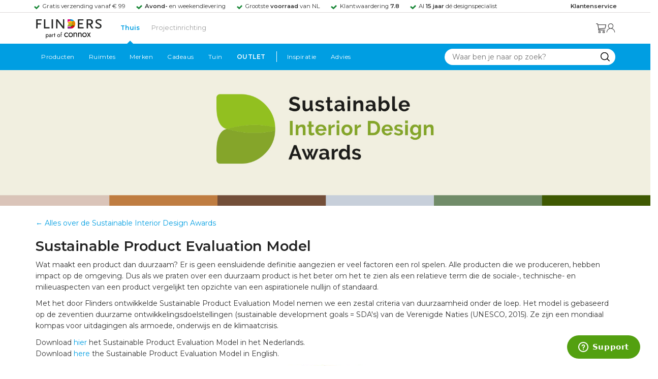

--- FILE ---
content_type: application/x-javascript
request_url: https://www.flinders.nl/media/js/962fcda64e9113eda7ea7af8bbc49ad8.js
body_size: 30502
content:
(function(a){if(typeof define==="function"&&define.amd&&define.amd.jQuery){define(["jquery"],a)}else{a(jQuery)}}(function(f){var y="1.6.9",p="left",o="right",e="up",x="down",c="in",A="out",m="none",s="auto",l="swipe",t="pinch",B="tap",j="doubletap",b="longtap",z="hold",E="horizontal",u="vertical",i="all",r=10,g="start",k="move",h="end",q="cancel",a="ontouchstart" in window,v=window.navigator.msPointerEnabled&&!window.navigator.pointerEnabled,d=window.navigator.pointerEnabled||window.navigator.msPointerEnabled,C="TouchSwipe";var n={fingers:1,threshold:75,cancelThreshold:null,pinchThreshold:20,maxTimeThreshold:null,fingerReleaseThreshold:250,longTapThreshold:500,doubleTapThreshold:200,swipe:null,swipeLeft:null,swipeRight:null,swipeUp:null,swipeDown:null,swipeStatus:null,pinchIn:null,pinchOut:null,pinchStatus:null,click:null,tap:null,doubleTap:null,longTap:null,hold:null,triggerOnTouchEnd:true,triggerOnTouchLeave:false,allowPageScroll:"auto",fallbackToMouseEvents:true,excludedElements:"label, button, input, select, textarea, a, .noSwipe",preventDefaultEvents:true};f.fn.swipe=function(H){var G=f(this),F=G.data(C);if(F&&typeof H==="string"){if(F[H]){return F[H].apply(this,Array.prototype.slice.call(arguments,1))}else{f.error("Method "+H+" does not exist on jQuery.swipe")}}else{if(!F&&(typeof H==="object"||!H)){return w.apply(this,arguments)}}return G};f.fn.swipe.version=y;f.fn.swipe.defaults=n;f.fn.swipe.phases={PHASE_START:g,PHASE_MOVE:k,PHASE_END:h,PHASE_CANCEL:q};f.fn.swipe.directions={LEFT:p,RIGHT:o,UP:e,DOWN:x,IN:c,OUT:A};f.fn.swipe.pageScroll={NONE:m,HORIZONTAL:E,VERTICAL:u,AUTO:s};f.fn.swipe.fingers={ONE:1,TWO:2,THREE:3,ALL:i};function w(F){if(F&&(F.allowPageScroll===undefined&&(F.swipe!==undefined||F.swipeStatus!==undefined))){F.allowPageScroll=m}if(F.click!==undefined&&F.tap===undefined){F.tap=F.click}if(!F){F={}}F=f.extend({},f.fn.swipe.defaults,F);return this.each(function(){var H=f(this);var G=H.data(C);if(!G){G=new D(this,F);H.data(C,G)}})}function D(a5,aw){var aA=(a||d||!aw.fallbackToMouseEvents),K=aA?(d?(v?"MSPointerDown":"pointerdown"):"touchstart"):"mousedown",az=aA?(d?(v?"MSPointerMove":"pointermove"):"touchmove"):"mousemove",V=aA?(d?(v?"MSPointerUp":"pointerup"):"touchend"):"mouseup",T=aA?null:"mouseleave",aE=(d?(v?"MSPointerCancel":"pointercancel"):"touchcancel");var ah=0,aQ=null,ac=0,a2=0,a0=0,H=1,ar=0,aK=0,N=null;var aS=f(a5);var aa="start";var X=0;var aR=null;var U=0,a3=0,a6=0,ae=0,O=0;var aX=null,ag=null;try{aS.bind(K,aO);aS.bind(aE,ba)}catch(al){f.error("events not supported "+K+","+aE+" on jQuery.swipe")}this.enable=function(){aS.bind(K,aO);aS.bind(aE,ba);return aS};this.disable=function(){aL();return aS};this.destroy=function(){aL();aS.data(C,null);aS=null};this.option=function(bd,bc){if(aw[bd]!==undefined){if(bc===undefined){return aw[bd]}else{aw[bd]=bc}}else{f.error("Option "+bd+" does not exist on jQuery.swipe.options")}return null};function aO(be){if(aC()){return}if(f(be.target).closest(aw.excludedElements,aS).length>0){return}var bf=be.originalEvent?be.originalEvent:be;var bd,bg=bf.touches,bc=bg?bg[0]:bf;aa=g;if(bg){X=bg.length}else{be.preventDefault()}ah=0;aQ=null;aK=null;ac=0;a2=0;a0=0;H=1;ar=0;aR=ak();N=ab();S();if(!bg||(X===aw.fingers||aw.fingers===i)||aY()){aj(0,bc);U=au();if(X==2){aj(1,bg[1]);a2=a0=av(aR[0].start,aR[1].start)}if(aw.swipeStatus||aw.pinchStatus){bd=P(bf,aa)}}else{bd=false}if(bd===false){aa=q;P(bf,aa);return bd}else{if(aw.hold){ag=setTimeout(f.proxy(function(){aS.trigger("hold",[bf.target]);if(aw.hold){bd=aw.hold.call(aS,bf,bf.target)}},this),aw.longTapThreshold)}ap(true)}return null}function a4(bf){var bi=bf.originalEvent?bf.originalEvent:bf;if(aa===h||aa===q||an()){return}var be,bj=bi.touches,bd=bj?bj[0]:bi;var bg=aI(bd);a3=au();if(bj){X=bj.length}if(aw.hold){clearTimeout(ag)}aa=k;if(X==2){if(a2==0){aj(1,bj[1]);a2=a0=av(aR[0].start,aR[1].start)}else{aI(bj[1]);a0=av(aR[0].end,aR[1].end);aK=at(aR[0].end,aR[1].end)}H=a8(a2,a0);ar=Math.abs(a2-a0)}if((X===aw.fingers||aw.fingers===i)||!bj||aY()){aQ=aM(bg.start,bg.end);am(bf,aQ);ah=aT(bg.start,bg.end);ac=aN();aJ(aQ,ah);if(aw.swipeStatus||aw.pinchStatus){be=P(bi,aa)}if(!aw.triggerOnTouchEnd||aw.triggerOnTouchLeave){var bc=true;if(aw.triggerOnTouchLeave){var bh=aZ(this);bc=F(bg.end,bh)}if(!aw.triggerOnTouchEnd&&bc){aa=aD(k)}else{if(aw.triggerOnTouchLeave&&!bc){aa=aD(h)}}if(aa==q||aa==h){P(bi,aa)}}}else{aa=q;P(bi,aa)}if(be===false){aa=q;P(bi,aa)}}function M(bc){var bd=bc.originalEvent?bc.originalEvent:bc,be=bd.touches;if(be){if(be.length){G();return true}}if(an()){X=ae}a3=au();ac=aN();if(bb()||!ao()){aa=q;P(bd,aa)}else{if(aw.triggerOnTouchEnd||(aw.triggerOnTouchEnd==false&&aa===k)){bc.preventDefault();aa=h;P(bd,aa)}else{if(!aw.triggerOnTouchEnd&&a7()){aa=h;aG(bd,aa,B)}else{if(aa===k){aa=q;P(bd,aa)}}}}ap(false);return null}function ba(){X=0;a3=0;U=0;a2=0;a0=0;H=1;S();ap(false)}function L(bc){var bd=bc.originalEvent?bc.originalEvent:bc;if(aw.triggerOnTouchLeave){aa=aD(h);P(bd,aa)}}function aL(){aS.unbind(K,aO);aS.unbind(aE,ba);aS.unbind(az,a4);aS.unbind(V,M);if(T){aS.unbind(T,L)}ap(false)}function aD(bg){var bf=bg;var be=aB();var bd=ao();var bc=bb();if(!be||bc){bf=q}else{if(bd&&bg==k&&(!aw.triggerOnTouchEnd||aw.triggerOnTouchLeave)){bf=h}else{if(!bd&&bg==h&&aw.triggerOnTouchLeave){bf=q}}}return bf}function P(be,bc){var bd,bf=be.touches;if((J()||W())||(Q()||aY())){if(J()||W()){bd=aG(be,bc,l)}if((Q()||aY())&&bd!==false){bd=aG(be,bc,t)}}else{if(aH()&&bd!==false){bd=aG(be,bc,j)}else{if(aq()&&bd!==false){bd=aG(be,bc,b)}else{if(ai()&&bd!==false){bd=aG(be,bc,B)}}}}if(bc===q){ba(be)}if(bc===h){if(bf){if(!bf.length){ba(be)}}else{ba(be)}}return bd}function aG(bf,bc,be){var bd;if(be==l){aS.trigger("swipeStatus",[bc,aQ||null,ah||0,ac||0,X,aR]);if(aw.swipeStatus){bd=aw.swipeStatus.call(aS,bf,bc,aQ||null,ah||0,ac||0,X,aR);if(bd===false){return false}}if(bc==h&&aW()){aS.trigger("swipe",[aQ,ah,ac,X,aR]);if(aw.swipe){bd=aw.swipe.call(aS,bf,aQ,ah,ac,X,aR);if(bd===false){return false}}switch(aQ){case p:aS.trigger("swipeLeft",[aQ,ah,ac,X,aR]);if(aw.swipeLeft){bd=aw.swipeLeft.call(aS,bf,aQ,ah,ac,X,aR)}break;case o:aS.trigger("swipeRight",[aQ,ah,ac,X,aR]);if(aw.swipeRight){bd=aw.swipeRight.call(aS,bf,aQ,ah,ac,X,aR)}break;case e:aS.trigger("swipeUp",[aQ,ah,ac,X,aR]);if(aw.swipeUp){bd=aw.swipeUp.call(aS,bf,aQ,ah,ac,X,aR)}break;case x:aS.trigger("swipeDown",[aQ,ah,ac,X,aR]);if(aw.swipeDown){bd=aw.swipeDown.call(aS,bf,aQ,ah,ac,X,aR)}break}}}if(be==t){aS.trigger("pinchStatus",[bc,aK||null,ar||0,ac||0,X,H,aR]);if(aw.pinchStatus){bd=aw.pinchStatus.call(aS,bf,bc,aK||null,ar||0,ac||0,X,H,aR);if(bd===false){return false}}if(bc==h&&a9()){switch(aK){case c:aS.trigger("pinchIn",[aK||null,ar||0,ac||0,X,H,aR]);if(aw.pinchIn){bd=aw.pinchIn.call(aS,bf,aK||null,ar||0,ac||0,X,H,aR)}break;case A:aS.trigger("pinchOut",[aK||null,ar||0,ac||0,X,H,aR]);if(aw.pinchOut){bd=aw.pinchOut.call(aS,bf,aK||null,ar||0,ac||0,X,H,aR)}break}}}if(be==B){if(bc===q||bc===h){clearTimeout(aX);clearTimeout(ag);if(Z()&&!I()){O=au();aX=setTimeout(f.proxy(function(){O=null;aS.trigger("tap",[bf.target]);if(aw.tap){bd=aw.tap.call(aS,bf,bf.target)}},this),aw.doubleTapThreshold)}else{O=null;aS.trigger("tap",[bf.target]);if(aw.tap){bd=aw.tap.call(aS,bf,bf.target)}}}}else{if(be==j){if(bc===q||bc===h){clearTimeout(aX);O=null;aS.trigger("doubletap",[bf.target]);if(aw.doubleTap){bd=aw.doubleTap.call(aS,bf,bf.target)}}}else{if(be==b){if(bc===q||bc===h){clearTimeout(aX);O=null;aS.trigger("longtap",[bf.target]);if(aw.longTap){bd=aw.longTap.call(aS,bf,bf.target)}}}}}return bd}function ao(){var bc=true;if(aw.threshold!==null){bc=ah>=aw.threshold}return bc}function bb(){var bc=false;if(aw.cancelThreshold!==null&&aQ!==null){bc=(aU(aQ)-ah)>=aw.cancelThreshold}return bc}function af(){if(aw.pinchThreshold!==null){return ar>=aw.pinchThreshold}return true}function aB(){var bc;if(aw.maxTimeThreshold){if(ac>=aw.maxTimeThreshold){bc=false}else{bc=true}}else{bc=true}return bc}function am(bc,bd){if(aw.preventDefaultEvents===false){return}if(aw.allowPageScroll===m){bc.preventDefault()}else{var be=aw.allowPageScroll===s;switch(bd){case p:if((aw.swipeLeft&&be)||(!be&&aw.allowPageScroll!=E)){bc.preventDefault()}break;case o:if((aw.swipeRight&&be)||(!be&&aw.allowPageScroll!=E)){bc.preventDefault()}break;case e:if((aw.swipeUp&&be)||(!be&&aw.allowPageScroll!=u)){bc.preventDefault()}break;case x:if((aw.swipeDown&&be)||(!be&&aw.allowPageScroll!=u)){bc.preventDefault()}break}}}function a9(){var bd=aP();var bc=Y();var be=af();return bd&&bc&&be}function aY(){return !!(aw.pinchStatus||aw.pinchIn||aw.pinchOut)}function Q(){return !!(a9()&&aY())}function aW(){var bf=aB();var bh=ao();var be=aP();var bc=Y();var bd=bb();var bg=!bd&&bc&&be&&bh&&bf;return bg}function W(){return !!(aw.swipe||aw.swipeStatus||aw.swipeLeft||aw.swipeRight||aw.swipeUp||aw.swipeDown)}function J(){return !!(aW()&&W())}function aP(){return((X===aw.fingers||aw.fingers===i)||!a)}function Y(){return aR[0].end.x!==0}function a7(){return !!(aw.tap)}function Z(){return !!(aw.doubleTap)}function aV(){return !!(aw.longTap)}function R(){if(O==null){return false}var bc=au();return(Z()&&((bc-O)<=aw.doubleTapThreshold))}function I(){return R()}function ay(){return((X===1||!a)&&(isNaN(ah)||ah<aw.threshold))}function a1(){return((ac>aw.longTapThreshold)&&(ah<r))}function ai(){return !!(ay()&&a7())}function aH(){return !!(R()&&Z())}function aq(){return !!(a1()&&aV())}function G(){a6=au();ae=event.touches.length+1}function S(){a6=0;ae=0}function an(){var bc=false;if(a6){var bd=au()-a6;if(bd<=aw.fingerReleaseThreshold){bc=true}}return bc}function aC(){return !!(aS.data(C+"_intouch")===true)}function ap(bc){if(bc===true){aS.bind(az,a4);aS.bind(V,M);if(T){aS.bind(T,L)}}else{aS.unbind(az,a4,false);aS.unbind(V,M,false);if(T){aS.unbind(T,L,false)}}aS.data(C+"_intouch",bc===true)}function aj(bd,bc){var be=bc.identifier!==undefined?bc.identifier:0;aR[bd].identifier=be;aR[bd].start.x=aR[bd].end.x=bc.pageX||bc.clientX;aR[bd].start.y=aR[bd].end.y=bc.pageY||bc.clientY;return aR[bd]}function aI(bc){var be=bc.identifier!==undefined?bc.identifier:0;var bd=ad(be);bd.end.x=bc.pageX||bc.clientX;bd.end.y=bc.pageY||bc.clientY;return bd}function ad(bd){for(var bc=0;bc<aR.length;bc++){if(aR[bc].identifier==bd){return aR[bc]}}}function ak(){var bc=[];for(var bd=0;bd<=5;bd++){bc.push({start:{x:0,y:0},end:{x:0,y:0},identifier:0})}return bc}function aJ(bc,bd){bd=Math.max(bd,aU(bc));N[bc].distance=bd}function aU(bc){if(N[bc]){return N[bc].distance}return undefined}function ab(){var bc={};bc[p]=ax(p);bc[o]=ax(o);bc[e]=ax(e);bc[x]=ax(x);return bc}function ax(bc){return{direction:bc,distance:0}}function aN(){return a3-U}function av(bf,be){var bd=Math.abs(bf.x-be.x);var bc=Math.abs(bf.y-be.y);return Math.round(Math.sqrt(bd*bd+bc*bc))}function a8(bc,bd){var be=(bd/bc)*1;return be.toFixed(2)}function at(){if(H<1){return A}else{return c}}function aT(bd,bc){return Math.round(Math.sqrt(Math.pow(bc.x-bd.x,2)+Math.pow(bc.y-bd.y,2)))}function aF(bf,bd){var bc=bf.x-bd.x;var bh=bd.y-bf.y;var be=Math.atan2(bh,bc);var bg=Math.round(be*180/Math.PI);if(bg<0){bg=360-Math.abs(bg)}return bg}function aM(bd,bc){var be=aF(bd,bc);if((be<=45)&&(be>=0)){return p}else{if((be<=360)&&(be>=315)){return p}else{if((be>=135)&&(be<=225)){return o}else{if((be>45)&&(be<135)){return x}else{return e}}}}}function au(){var bc=new Date();return bc.getTime()}function aZ(bc){bc=f(bc);var be=bc.offset();var bd={left:be.left,right:be.left+bc.outerWidth(),top:be.top,bottom:be.top+bc.outerHeight()};return bd}function F(bc,bd){return(bc.x>bd.left&&bc.x<bd.right&&bc.y>bd.top&&bc.y<bd.bottom)}}}));
!function(a){"function"==typeof define&&define.amd?define(["jquery"],a):"object"==typeof exports?module.exports=a:a(jQuery)}(function(a){function b(b){var g=b||window.event,h=i.call(arguments,1),j=0,l=0,m=0,n=0,o=0,p=0;if(b=a.event.fix(g),b.type="mousewheel","detail"in g&&(m=-1*g.detail),"wheelDelta"in g&&(m=g.wheelDelta),"wheelDeltaY"in g&&(m=g.wheelDeltaY),"wheelDeltaX"in g&&(l=-1*g.wheelDeltaX),"axis"in g&&g.axis===g.HORIZONTAL_AXIS&&(l=-1*m,m=0),j=0===m?l:m,"deltaY"in g&&(m=-1*g.deltaY,j=m),"deltaX"in g&&(l=g.deltaX,0===m&&(j=-1*l)),0!==m||0!==l){if(1===g.deltaMode){var q=a.data(this,"mousewheel-line-height");j*=q,m*=q,l*=q}else if(2===g.deltaMode){var r=a.data(this,"mousewheel-page-height");j*=r,m*=r,l*=r}if(n=Math.max(Math.abs(m),Math.abs(l)),(!f||f>n)&&(f=n,d(g,n)&&(f/=40)),d(g,n)&&(j/=40,l/=40,m/=40),j=Math[j>=1?"floor":"ceil"](j/f),l=Math[l>=1?"floor":"ceil"](l/f),m=Math[m>=1?"floor":"ceil"](m/f),k.settings.normalizeOffset&&this.getBoundingClientRect){var s=this.getBoundingClientRect();o=b.clientX-s.left,p=b.clientY-s.top}return b.deltaX=l,b.deltaY=m,b.deltaFactor=f,b.offsetX=o,b.offsetY=p,b.deltaMode=0,h.unshift(b,j,l,m),e&&clearTimeout(e),e=setTimeout(c,200),(a.event.dispatch||a.event.handle).apply(this,h)}}function c(){f=null}function d(a,b){return k.settings.adjustOldDeltas&&"mousewheel"===a.type&&b%120===0}var e,f,g=["wheel","mousewheel","DOMMouseScroll","MozMousePixelScroll"],h="onwheel"in document||document.documentMode>=9?["wheel"]:["mousewheel","DomMouseScroll","MozMousePixelScroll"],i=Array.prototype.slice;if(a.event.fixHooks)for(var j=g.length;j;)a.event.fixHooks[g[--j]]=a.event.mouseHooks;var k=a.event.special.mousewheel={version:"3.1.12",setup:function(){if(this.addEventListener)for(var c=h.length;c;)this.addEventListener(h[--c],b,!1);else this.onmousewheel=b;a.data(this,"mousewheel-line-height",k.getLineHeight(this)),a.data(this,"mousewheel-page-height",k.getPageHeight(this))},teardown:function(){if(this.removeEventListener)for(var c=h.length;c;)this.removeEventListener(h[--c],b,!1);else this.onmousewheel=null;a.removeData(this,"mousewheel-line-height"),a.removeData(this,"mousewheel-page-height")},getLineHeight:function(b){var c=a(b),d=c["offsetParent"in a.fn?"offsetParent":"parent"]();return d.length||(d=a("body")),parseInt(d.css("fontSize"),10)||parseInt(c.css("fontSize"),10)||16},getPageHeight:function(b){return a(b).height()},settings:{adjustOldDeltas:!0,normalizeOffset:!0}};a.fn.extend({mousewheel:function(a){return a?this.bind("mousewheel",a):this.trigger("mousewheel")},unmousewheel:function(a){return this.unbind("mousewheel",a)}})});
!function(e){e.belowthefold=function(t,o){var r=e(window).height()+e(window).scrollTop();return r<=e(t).offset().top-o.threshold},e.abovethetop=function(t,o){var r=e(window).scrollTop();return r>=e(t).offset().top+e(t).height()-o.threshold},e.rightofscreen=function(t,o){var r=e(window).width()+e(window).scrollLeft();return r<=e(t).offset().left-o.threshold},e.leftofscreen=function(t,o){var r=e(window).scrollLeft();return r>=e(t).offset().left+e(t).width()-o.threshold},e.inviewport=function(t,o){return!(e.rightofscreen(t,o)||e.leftofscreen(t,o)||e.belowthefold(t,o)||e.abovethetop(t,o))},e.extend(e.expr[":"],{"below-the-fold":function(t){return e.belowthefold(t,{threshold:0})},"above-the-top":function(t){return e.abovethetop(t,{threshold:0})},"left-of-screen":function(t){return e.leftofscreen(t,{threshold:0})},"right-of-screen":function(t){return e.rightofscreen(t,{threshold:0})},"in-viewport":function(t){return e.inviewport(t,{threshold:0})}})}(jQuery);
/*!
 * UAParser.js v0.7.20
 * Lightweight JavaScript-based User-Agent string parser
 * https://github.com/faisalman/ua-parser-js
 *
 * Copyright © 2012-2019 Faisal Salman <f@faisalman.com>
 * Licensed under MIT License
 */
(function(window,undefined){"use strict";var LIBVERSION="0.7.20",EMPTY="",UNKNOWN="?",FUNC_TYPE="function",UNDEF_TYPE="undefined",OBJ_TYPE="object",STR_TYPE="string",MAJOR="major",MODEL="model",NAME="name",TYPE="type",VENDOR="vendor",VERSION="version",ARCHITECTURE="architecture",CONSOLE="console",MOBILE="mobile",TABLET="tablet",SMARTTV="smarttv",WEARABLE="wearable",EMBEDDED="embedded";var util={extend:function(regexes,extensions){var mergedRegexes={};for(var i in regexes){if(extensions[i]&&extensions[i].length%2===0){mergedRegexes[i]=extensions[i].concat(regexes[i])}else{mergedRegexes[i]=regexes[i]}}return mergedRegexes},has:function(str1,str2){if(typeof str1==="string"){return str2.toLowerCase().indexOf(str1.toLowerCase())!==-1}else{return false}},lowerize:function(str){return str.toLowerCase()},major:function(version){return typeof version===STR_TYPE?version.replace(/[^\d\.]/g,"").split(".")[0]:undefined},trim:function(str){return str.replace(/^[\s\uFEFF\xA0]+|[\s\uFEFF\xA0]+$/g,"")}};var mapper={rgx:function(ua,arrays){var i=0,j,k,p,q,matches,match;while(i<arrays.length&&!matches){var regex=arrays[i],props=arrays[i+1];j=k=0;while(j<regex.length&&!matches){matches=regex[j++].exec(ua);if(!!matches){for(p=0;p<props.length;p++){match=matches[++k];q=props[p];if(typeof q===OBJ_TYPE&&q.length>0){if(q.length==2){if(typeof q[1]==FUNC_TYPE){this[q[0]]=q[1].call(this,match)}else{this[q[0]]=q[1]}}else if(q.length==3){if(typeof q[1]===FUNC_TYPE&&!(q[1].exec&&q[1].test)){this[q[0]]=match?q[1].call(this,match,q[2]):undefined}else{this[q[0]]=match?match.replace(q[1],q[2]):undefined}}else if(q.length==4){this[q[0]]=match?q[3].call(this,match.replace(q[1],q[2])):undefined}}else{this[q]=match?match:undefined}}}}i+=2}},str:function(str,map){for(var i in map){if(typeof map[i]===OBJ_TYPE&&map[i].length>0){for(var j=0;j<map[i].length;j++){if(util.has(map[i][j],str)){return i===UNKNOWN?undefined:i}}}else if(util.has(map[i],str)){return i===UNKNOWN?undefined:i}}return str}};var maps={browser:{oldsafari:{version:{"1.0":"/8",1.2:"/1",1.3:"/3","2.0":"/412","2.0.2":"/416","2.0.3":"/417","2.0.4":"/419","?":"/"}}},device:{amazon:{model:{"Fire Phone":["SD","KF"]}},sprint:{model:{"Evo Shift 4G":"7373KT"},vendor:{HTC:"APA",Sprint:"Sprint"}}},os:{windows:{version:{ME:"4.90","NT 3.11":"NT3.51","NT 4.0":"NT4.0",2e3:"NT 5.0",XP:["NT 5.1","NT 5.2"],Vista:"NT 6.0",7:"NT 6.1",8:"NT 6.2",8.1:"NT 6.3",10:["NT 6.4","NT 10.0"],RT:"ARM"}}}};var regexes={browser:[[/(opera\smini)\/([\w\.-]+)/i,/(opera\s[mobiletab]+).+version\/([\w\.-]+)/i,/(opera).+version\/([\w\.]+)/i,/(opera)[\/\s]+([\w\.]+)/i],[NAME,VERSION],[/(opios)[\/\s]+([\w\.]+)/i],[[NAME,"Opera Mini"],VERSION],[/\s(opr)\/([\w\.]+)/i],[[NAME,"Opera"],VERSION],[/(kindle)\/([\w\.]+)/i,/(lunascape|maxthon|netfront|jasmine|blazer)[\/\s]?([\w\.]*)/i,/(avant\s|iemobile|slim|baidu)(?:browser)?[\/\s]?([\w\.]*)/i,/(?:ms|\()(ie)\s([\w\.]+)/i,/(rekonq)\/([\w\.]*)/i,/(chromium|flock|rockmelt|midori|epiphany|silk|skyfire|ovibrowser|bolt|iron|vivaldi|iridium|phantomjs|bowser|quark|qupzilla|falkon)\/([\w\.-]+)/i],[NAME,VERSION],[/(konqueror)\/([\w\.]+)/i],[[NAME,"Konqueror"],VERSION],[/(trident).+rv[:\s]([\w\.]+).+like\sgecko/i],[[NAME,"IE"],VERSION],[/(edge|edgios|edga|edg)\/((\d+)?[\w\.]+)/i],[[NAME,"Edge"],VERSION],[/(yabrowser)\/([\w\.]+)/i],[[NAME,"Yandex"],VERSION],[/(puffin)\/([\w\.]+)/i],[[NAME,"Puffin"],VERSION],[/(focus)\/([\w\.]+)/i],[[NAME,"Firefox Focus"],VERSION],[/(opt)\/([\w\.]+)/i],[[NAME,"Opera Touch"],VERSION],[/((?:[\s\/])uc?\s?browser|(?:juc.+)ucweb)[\/\s]?([\w\.]+)/i],[[NAME,"UCBrowser"],VERSION],[/(comodo_dragon)\/([\w\.]+)/i],[[NAME,/_/g," "],VERSION],[/(windowswechat qbcore)\/([\w\.]+)/i],[[NAME,"WeChat(Win) Desktop"],VERSION],[/(micromessenger)\/([\w\.]+)/i],[[NAME,"WeChat"],VERSION],[/(brave)\/([\w\.]+)/i],[[NAME,"Brave"],VERSION],[/(qqbrowserlite)\/([\w\.]+)/i],[NAME,VERSION],[/(QQ)\/([\d\.]+)/i],[NAME,VERSION],[/m?(qqbrowser)[\/\s]?([\w\.]+)/i],[NAME,VERSION],[/(BIDUBrowser)[\/\s]?([\w\.]+)/i],[NAME,VERSION],[/(2345Explorer)[\/\s]?([\w\.]+)/i],[NAME,VERSION],[/(MetaSr)[\/\s]?([\w\.]+)/i],[NAME],[/(LBBROWSER)/i],[NAME],[/xiaomi\/miuibrowser\/([\w\.]+)/i],[VERSION,[NAME,"MIUI Browser"]],[/;fbav\/([\w\.]+);/i],[VERSION,[NAME,"Facebook"]],[/safari\s(line)\/([\w\.]+)/i,/android.+(line)\/([\w\.]+)\/iab/i],[NAME,VERSION],[/headlesschrome(?:\/([\w\.]+)|\s)/i],[VERSION,[NAME,"Chrome Headless"]],[/\swv\).+(chrome)\/([\w\.]+)/i],[[NAME,/(.+)/,"$1 WebView"],VERSION],[/((?:oculus|samsung)browser)\/([\w\.]+)/i],[[NAME,/(.+(?:g|us))(.+)/,"$1 $2"],VERSION],[/android.+version\/([\w\.]+)\s+(?:mobile\s?safari|safari)*/i],[VERSION,[NAME,"Android Browser"]],[/(sailfishbrowser)\/([\w\.]+)/i],[[NAME,"Sailfish Browser"],VERSION],[/(chrome|omniweb|arora|[tizenoka]{5}\s?browser)\/v?([\w\.]+)/i],[NAME,VERSION],[/(dolfin)\/([\w\.]+)/i],[[NAME,"Dolphin"],VERSION],[/((?:android.+)crmo|crios)\/([\w\.]+)/i],[[NAME,"Chrome"],VERSION],[/(coast)\/([\w\.]+)/i],[[NAME,"Opera Coast"],VERSION],[/fxios\/([\w\.-]+)/i],[VERSION,[NAME,"Firefox"]],[/version\/([\w\.]+).+?mobile\/\w+\s(safari)/i],[VERSION,[NAME,"Mobile Safari"]],[/version\/([\w\.]+).+?(mobile\s?safari|safari)/i],[VERSION,NAME],[/webkit.+?(gsa)\/([\w\.]+).+?(mobile\s?safari|safari)(\/[\w\.]+)/i],[[NAME,"GSA"],VERSION],[/webkit.+?(mobile\s?safari|safari)(\/[\w\.]+)/i],[NAME,[VERSION,mapper.str,maps.browser.oldsafari.version]],[/(webkit|khtml)\/([\w\.]+)/i],[NAME,VERSION],[/(navigator|netscape)\/([\w\.-]+)/i],[[NAME,"Netscape"],VERSION],[/(swiftfox)/i,/(icedragon|iceweasel|camino|chimera|fennec|maemo\sbrowser|minimo|conkeror)[\/\s]?([\w\.\+]+)/i,/(firefox|seamonkey|k-meleon|icecat|iceape|firebird|phoenix|palemoon|basilisk|waterfox)\/([\w\.-]+)$/i,/(mozilla)\/([\w\.]+).+rv\:.+gecko\/\d+/i,/(polaris|lynx|dillo|icab|doris|amaya|w3m|netsurf|sleipnir)[\/\s]?([\w\.]+)/i,/(links)\s\(([\w\.]+)/i,/(gobrowser)\/?([\w\.]*)/i,/(ice\s?browser)\/v?([\w\._]+)/i,/(mosaic)[\/\s]([\w\.]+)/i],[NAME,VERSION]],cpu:[[/(?:(amd|x(?:(?:86|64)[_-])?|wow|win)64)[;\)]/i],[[ARCHITECTURE,"amd64"]],[/(ia32(?=;))/i],[[ARCHITECTURE,util.lowerize]],[/((?:i[346]|x)86)[;\)]/i],[[ARCHITECTURE,"ia32"]],[/windows\s(ce|mobile);\sppc;/i],[[ARCHITECTURE,"arm"]],[/((?:ppc|powerpc)(?:64)?)(?:\smac|;|\))/i],[[ARCHITECTURE,/ower/,"",util.lowerize]],[/(sun4\w)[;\)]/i],[[ARCHITECTURE,"sparc"]],[/((?:avr32|ia64(?=;))|68k(?=\))|arm(?:64|(?=v\d+[;l]))|(?=atmel\s)avr|(?:irix|mips|sparc)(?:64)?(?=;)|pa-risc)/i],[[ARCHITECTURE,util.lowerize]]],device:[[/\((ipad|playbook);[\w\s\),;-]+(rim|apple)/i],[MODEL,VENDOR,[TYPE,TABLET]],[/applecoremedia\/[\w\.]+ \((ipad)/],[MODEL,[VENDOR,"Apple"],[TYPE,TABLET]],[/(apple\s{0,1}tv)/i],[[MODEL,"Apple TV"],[VENDOR,"Apple"]],[/(archos)\s(gamepad2?)/i,/(hp).+(touchpad)/i,/(hp).+(tablet)/i,/(kindle)\/([\w\.]+)/i,/\s(nook)[\w\s]+build\/(\w+)/i,/(dell)\s(strea[kpr\s\d]*[\dko])/i],[VENDOR,MODEL,[TYPE,TABLET]],[/(kf[A-z]+)\sbuild\/.+silk\//i],[MODEL,[VENDOR,"Amazon"],[TYPE,TABLET]],[/(sd|kf)[0349hijorstuw]+\sbuild\/.+silk\//i],[[MODEL,mapper.str,maps.device.amazon.model],[VENDOR,"Amazon"],[TYPE,MOBILE]],[/android.+aft([bms])\sbuild/i],[MODEL,[VENDOR,"Amazon"],[TYPE,SMARTTV]],[/\((ip[honed|\s\w*]+);.+(apple)/i],[MODEL,VENDOR,[TYPE,MOBILE]],[/\((ip[honed|\s\w*]+);/i],[MODEL,[VENDOR,"Apple"],[TYPE,MOBILE]],[/(blackberry)[\s-]?(\w+)/i,/(blackberry|benq|palm(?=\-)|sonyericsson|acer|asus|dell|meizu|motorola|polytron)[\s_-]?([\w-]*)/i,/(hp)\s([\w\s]+\w)/i,/(asus)-?(\w+)/i],[VENDOR,MODEL,[TYPE,MOBILE]],[/\(bb10;\s(\w+)/i],[MODEL,[VENDOR,"BlackBerry"],[TYPE,MOBILE]],[/android.+(transfo[prime\s]{4,10}\s\w+|eeepc|slider\s\w+|nexus 7|padfone|p00c)/i],[MODEL,[VENDOR,"Asus"],[TYPE,TABLET]],[/(sony)\s(tablet\s[ps])\sbuild\//i,/(sony)?(?:sgp.+)\sbuild\//i],[[VENDOR,"Sony"],[MODEL,"Xperia Tablet"],[TYPE,TABLET]],[/android.+\s([c-g]\d{4}|so[-l]\w+)(?=\sbuild\/|\).+chrome\/(?![1-6]{0,1}\d\.))/i],[MODEL,[VENDOR,"Sony"],[TYPE,MOBILE]],[/\s(ouya)\s/i,/(nintendo)\s([wids3u]+)/i],[VENDOR,MODEL,[TYPE,CONSOLE]],[/android.+;\s(shield)\sbuild/i],[MODEL,[VENDOR,"Nvidia"],[TYPE,CONSOLE]],[/(playstation\s[34portablevi]+)/i],[MODEL,[VENDOR,"Sony"],[TYPE,CONSOLE]],[/(sprint\s(\w+))/i],[[VENDOR,mapper.str,maps.device.sprint.vendor],[MODEL,mapper.str,maps.device.sprint.model],[TYPE,MOBILE]],[/(htc)[;_\s-]+([\w\s]+(?=\)|\sbuild)|\w+)/i,/(zte)-(\w*)/i,/(alcatel|geeksphone|nexian|panasonic|(?=;\s)sony)[_\s-]?([\w-]*)/i],[VENDOR,[MODEL,/_/g," "],[TYPE,MOBILE]],[/(nexus\s9)/i],[MODEL,[VENDOR,"HTC"],[TYPE,TABLET]],[/d\/huawei([\w\s-]+)[;\)]/i,/(nexus\s6p)/i],[MODEL,[VENDOR,"Huawei"],[TYPE,MOBILE]],[/(microsoft);\s(lumia[\s\w]+)/i],[VENDOR,MODEL,[TYPE,MOBILE]],[/[\s\(;](xbox(?:\sone)?)[\s\);]/i],[MODEL,[VENDOR,"Microsoft"],[TYPE,CONSOLE]],[/(kin\.[onetw]{3})/i],[[MODEL,/\./g," "],[VENDOR,"Microsoft"],[TYPE,MOBILE]],[/\s(milestone|droid(?:[2-4x]|\s(?:bionic|x2|pro|razr))?:?(\s4g)?)[\w\s]+build\//i,/mot[\s-]?(\w*)/i,/(XT\d{3,4}) build\//i,/(nexus\s6)/i],[MODEL,[VENDOR,"Motorola"],[TYPE,MOBILE]],[/android.+\s(mz60\d|xoom[\s2]{0,2})\sbuild\//i],[MODEL,[VENDOR,"Motorola"],[TYPE,TABLET]],[/hbbtv\/\d+\.\d+\.\d+\s+\([\w\s]*;\s*(\w[^;]*);([^;]*)/i],[[VENDOR,util.trim],[MODEL,util.trim],[TYPE,SMARTTV]],[/hbbtv.+maple;(\d+)/i],[[MODEL,/^/,"SmartTV"],[VENDOR,"Samsung"],[TYPE,SMARTTV]],[/\(dtv[\);].+(aquos)/i],[MODEL,[VENDOR,"Sharp"],[TYPE,SMARTTV]],[/android.+((sch-i[89]0\d|shw-m380s|gt-p\d{4}|gt-n\d+|sgh-t8[56]9|nexus 10))/i,/((SM-T\w+))/i],[[VENDOR,"Samsung"],MODEL,[TYPE,TABLET]],[/smart-tv.+(samsung)/i],[VENDOR,[TYPE,SMARTTV],MODEL],[/((s[cgp]h-\w+|gt-\w+|galaxy\snexus|sm-\w[\w\d]+))/i,/(sam[sung]*)[\s-]*(\w+-?[\w-]*)/i,/sec-((sgh\w+))/i],[[VENDOR,"Samsung"],MODEL,[TYPE,MOBILE]],[/sie-(\w*)/i],[MODEL,[VENDOR,"Siemens"],[TYPE,MOBILE]],[/(maemo|nokia).*(n900|lumia\s\d+)/i,/(nokia)[\s_-]?([\w-]*)/i],[[VENDOR,"Nokia"],MODEL,[TYPE,MOBILE]],[/android[x\d\.\s;]+\s([ab][1-7]\-?[0178a]\d\d?)/i],[MODEL,[VENDOR,"Acer"],[TYPE,TABLET]],[/android.+([vl]k\-?\d{3})\s+build/i],[MODEL,[VENDOR,"LG"],[TYPE,TABLET]],[/android\s3\.[\s\w;-]{10}(lg?)-([06cv9]{3,4})/i],[[VENDOR,"LG"],MODEL,[TYPE,TABLET]],[/(lg) netcast\.tv/i],[VENDOR,MODEL,[TYPE,SMARTTV]],[/(nexus\s[45])/i,/lg[e;\s\/-]+(\w*)/i,/android.+lg(\-?[\d\w]+)\s+build/i],[MODEL,[VENDOR,"LG"],[TYPE,MOBILE]],[/(lenovo)\s?(s(?:5000|6000)(?:[\w-]+)|tab(?:[\s\w]+))/i],[VENDOR,MODEL,[TYPE,TABLET]],[/android.+(ideatab[a-z0-9\-\s]+)/i],[MODEL,[VENDOR,"Lenovo"],[TYPE,TABLET]],[/(lenovo)[_\s-]?([\w-]+)/i],[VENDOR,MODEL,[TYPE,MOBILE]],[/linux;.+((jolla));/i],[VENDOR,MODEL,[TYPE,MOBILE]],[/((pebble))app\/[\d\.]+\s/i],[VENDOR,MODEL,[TYPE,WEARABLE]],[/android.+;\s(oppo)\s?([\w\s]+)\sbuild/i],[VENDOR,MODEL,[TYPE,MOBILE]],[/crkey/i],[[MODEL,"Chromecast"],[VENDOR,"Google"]],[/android.+;\s(glass)\s\d/i],[MODEL,[VENDOR,"Google"],[TYPE,WEARABLE]],[/android.+;\s(pixel c)[\s)]/i],[MODEL,[VENDOR,"Google"],[TYPE,TABLET]],[/android.+;\s(pixel( [23])?( xl)?)[\s)]/i],[MODEL,[VENDOR,"Google"],[TYPE,MOBILE]],[/android.+;\s(\w+)\s+build\/hm\1/i,/android.+(hm[\s\-_]*note?[\s_]*(?:\d\w)?)\s+build/i,/android.+(mi[\s\-_]*(?:a\d|one|one[\s_]plus|note lte)?[\s_]*(?:\d?\w?)[\s_]*(?:plus)?)\s+build/i,/android.+(redmi[\s\-_]*(?:note)?(?:[\s_]*[\w\s]+))\s+build/i],[[MODEL,/_/g," "],[VENDOR,"Xiaomi"],[TYPE,MOBILE]],[/android.+(mi[\s\-_]*(?:pad)(?:[\s_]*[\w\s]+))\s+build/i],[[MODEL,/_/g," "],[VENDOR,"Xiaomi"],[TYPE,TABLET]],[/android.+;\s(m[1-5]\snote)\sbuild/i],[MODEL,[VENDOR,"Meizu"],[TYPE,MOBILE]],[/(mz)-([\w-]{2,})/i],[[VENDOR,"Meizu"],MODEL,[TYPE,MOBILE]],[/android.+a000(1)\s+build/i,/android.+oneplus\s(a\d{4})\s+build/i],[MODEL,[VENDOR,"OnePlus"],[TYPE,MOBILE]],[/android.+[;\/]\s*(RCT[\d\w]+)\s+build/i],[MODEL,[VENDOR,"RCA"],[TYPE,TABLET]],[/android.+[;\/\s]+(Venue[\d\s]{2,7})\s+build/i],[MODEL,[VENDOR,"Dell"],[TYPE,TABLET]],[/android.+[;\/]\s*(Q[T|M][\d\w]+)\s+build/i],[MODEL,[VENDOR,"Verizon"],[TYPE,TABLET]],[/android.+[;\/]\s+(Barnes[&\s]+Noble\s+|BN[RT])(V?.*)\s+build/i],[[VENDOR,"Barnes & Noble"],MODEL,[TYPE,TABLET]],[/android.+[;\/]\s+(TM\d{3}.*\b)\s+build/i],[MODEL,[VENDOR,"NuVision"],[TYPE,TABLET]],[/android.+;\s(k88)\sbuild/i],[MODEL,[VENDOR,"ZTE"],[TYPE,TABLET]],[/android.+[;\/]\s*(gen\d{3})\s+build.*49h/i],[MODEL,[VENDOR,"Swiss"],[TYPE,MOBILE]],[/android.+[;\/]\s*(zur\d{3})\s+build/i],[MODEL,[VENDOR,"Swiss"],[TYPE,TABLET]],[/android.+[;\/]\s*((Zeki)?TB.*\b)\s+build/i],[MODEL,[VENDOR,"Zeki"],[TYPE,TABLET]],[/(android).+[;\/]\s+([YR]\d{2})\s+build/i,/android.+[;\/]\s+(Dragon[\-\s]+Touch\s+|DT)(\w{5})\sbuild/i],[[VENDOR,"Dragon Touch"],MODEL,[TYPE,TABLET]],[/android.+[;\/]\s*(NS-?\w{0,9})\sbuild/i],[MODEL,[VENDOR,"Insignia"],[TYPE,TABLET]],[/android.+[;\/]\s*((NX|Next)-?\w{0,9})\s+build/i],[MODEL,[VENDOR,"NextBook"],[TYPE,TABLET]],[/android.+[;\/]\s*(Xtreme\_)?(V(1[045]|2[015]|30|40|60|7[05]|90))\s+build/i],[[VENDOR,"Voice"],MODEL,[TYPE,MOBILE]],[/android.+[;\/]\s*(LVTEL\-)?(V1[12])\s+build/i],[[VENDOR,"LvTel"],MODEL,[TYPE,MOBILE]],[/android.+;\s(PH-1)\s/i],[MODEL,[VENDOR,"Essential"],[TYPE,MOBILE]],[/android.+[;\/]\s*(V(100MD|700NA|7011|917G).*\b)\s+build/i],[MODEL,[VENDOR,"Envizen"],[TYPE,TABLET]],[/android.+[;\/]\s*(Le[\s\-]+Pan)[\s\-]+(\w{1,9})\s+build/i],[VENDOR,MODEL,[TYPE,TABLET]],[/android.+[;\/]\s*(Trio[\s\-]*.*)\s+build/i],[MODEL,[VENDOR,"MachSpeed"],[TYPE,TABLET]],[/android.+[;\/]\s*(Trinity)[\-\s]*(T\d{3})\s+build/i],[VENDOR,MODEL,[TYPE,TABLET]],[/android.+[;\/]\s*TU_(1491)\s+build/i],[MODEL,[VENDOR,"Rotor"],[TYPE,TABLET]],[/android.+(KS(.+))\s+build/i],[MODEL,[VENDOR,"Amazon"],[TYPE,TABLET]],[/android.+(Gigaset)[\s\-]+(Q\w{1,9})\s+build/i],[VENDOR,MODEL,[TYPE,TABLET]],[/\s(tablet|tab)[;\/]/i,/\s(mobile)(?:[;\/]|\ssafari)/i],[[TYPE,util.lowerize],VENDOR,MODEL],[/[\s\/\(](smart-?tv)[;\)]/i],[[TYPE,SMARTTV]],[/(android[\w\.\s\-]{0,9});.+build/i],[MODEL,[VENDOR,"Generic"]]],engine:[[/windows.+\sedge\/([\w\.]+)/i],[VERSION,[NAME,"EdgeHTML"]],[/webkit\/537\.36.+chrome\/(?!27)/i],[[NAME,"Blink"]],[/(presto)\/([\w\.]+)/i,/(webkit|trident|netfront|netsurf|amaya|lynx|w3m|goanna)\/([\w\.]+)/i,/(khtml|tasman|links)[\/\s]\(?([\w\.]+)/i,/(icab)[\/\s]([23]\.[\d\.]+)/i],[NAME,VERSION],[/rv\:([\w\.]{1,9}).+(gecko)/i],[VERSION,NAME]],os:[[/microsoft\s(windows)\s(vista|xp)/i],[NAME,VERSION],[/(windows)\snt\s6\.2;\s(arm)/i,/(windows\sphone(?:\sos)*)[\s\/]?([\d\.\s\w]*)/i,/(windows\smobile|windows)[\s\/]?([ntce\d\.\s]+\w)/i],[NAME,[VERSION,mapper.str,maps.os.windows.version]],[/(win(?=3|9|n)|win\s9x\s)([nt\d\.]+)/i],[[NAME,"Windows"],[VERSION,mapper.str,maps.os.windows.version]],[/\((bb)(10);/i],[[NAME,"BlackBerry"],VERSION],[/(blackberry)\w*\/?([\w\.]*)/i,/(tizen)[\/\s]([\w\.]+)/i,/(android|webos|palm\sos|qnx|bada|rim\stablet\sos|meego|sailfish|contiki)[\/\s-]?([\w\.]*)/i],[NAME,VERSION],[/(symbian\s?os|symbos|s60(?=;))[\/\s-]?([\w\.]*)/i],[[NAME,"Symbian"],VERSION],[/\((series40);/i],[NAME],[/mozilla.+\(mobile;.+gecko.+firefox/i],[[NAME,"Firefox OS"],VERSION],[/(nintendo|playstation)\s([wids34portablevu]+)/i,/(mint)[\/\s\(]?(\w*)/i,/(mageia|vectorlinux)[;\s]/i,/(joli|[kxln]?ubuntu|debian|suse|opensuse|gentoo|(?=\s)arch|slackware|fedora|mandriva|centos|pclinuxos|redhat|zenwalk|linpus)[\/\s-]?(?!chrom)([\w\.-]*)/i,/(hurd|linux)\s?([\w\.]*)/i,/(gnu)\s?([\w\.]*)/i],[NAME,VERSION],[/(cros)\s[\w]+\s([\w\.]+\w)/i],[[NAME,"Chromium OS"],VERSION],[/(sunos)\s?([\w\.\d]*)/i],[[NAME,"Solaris"],VERSION],[/\s([frentopc-]{0,4}bsd|dragonfly)\s?([\w\.]*)/i],[NAME,VERSION],[/(haiku)\s(\w+)/i],[NAME,VERSION],[/cfnetwork\/.+darwin/i,/ip[honead]{2,4}(?:.*os\s([\w]+)\slike\smac|;\sopera)/i],[[VERSION,/_/g,"."],[NAME,"iOS"]],[/(mac\sos\sx)\s?([\w\s\.]*)/i,/(macintosh|mac(?=_powerpc)\s)/i],[[NAME,"Mac OS"],[VERSION,/_/g,"."]],[/((?:open)?solaris)[\/\s-]?([\w\.]*)/i,/(aix)\s((\d)(?=\.|\)|\s)[\w\.])*/i,/(plan\s9|minix|beos|os\/2|amigaos|morphos|risc\sos|openvms|fuchsia)/i,/(unix)\s?([\w\.]*)/i],[NAME,VERSION]]};var UAParser=function(uastring,extensions){if(typeof uastring==="object"){extensions=uastring;uastring=undefined}if(!(this instanceof UAParser)){return new UAParser(uastring,extensions).getResult()}var ua=uastring||(window&&window.navigator&&window.navigator.userAgent?window.navigator.userAgent:EMPTY);var rgxmap=extensions?util.extend(regexes,extensions):regexes;this.getBrowser=function(){var browser={name:undefined,version:undefined};mapper.rgx.call(browser,ua,rgxmap.browser);browser.major=util.major(browser.version);return browser};this.getCPU=function(){var cpu={architecture:undefined};mapper.rgx.call(cpu,ua,rgxmap.cpu);return cpu};this.getDevice=function(){var device={vendor:undefined,model:undefined,type:undefined};mapper.rgx.call(device,ua,rgxmap.device);return device};this.getEngine=function(){var engine={name:undefined,version:undefined};mapper.rgx.call(engine,ua,rgxmap.engine);return engine};this.getOS=function(){var os={name:undefined,version:undefined};mapper.rgx.call(os,ua,rgxmap.os);return os};this.getResult=function(){return{ua:this.getUA(),browser:this.getBrowser(),engine:this.getEngine(),os:this.getOS(),device:this.getDevice(),cpu:this.getCPU()}};this.getUA=function(){return ua};this.setUA=function(uastring){ua=uastring;return this};return this};UAParser.VERSION=LIBVERSION;UAParser.BROWSER={NAME:NAME,MAJOR:MAJOR,VERSION:VERSION};UAParser.CPU={ARCHITECTURE:ARCHITECTURE};UAParser.DEVICE={MODEL:MODEL,VENDOR:VENDOR,TYPE:TYPE,CONSOLE:CONSOLE,MOBILE:MOBILE,SMARTTV:SMARTTV,TABLET:TABLET,WEARABLE:WEARABLE,EMBEDDED:EMBEDDED};UAParser.ENGINE={NAME:NAME,VERSION:VERSION};UAParser.OS={NAME:NAME,VERSION:VERSION};if(typeof exports!==UNDEF_TYPE){if(typeof module!==UNDEF_TYPE&&module.exports){exports=module.exports=UAParser}exports.UAParser=UAParser}else{if(typeof define==="function"&&define.amd){define(function(){return UAParser})}else if(window){window.UAParser=UAParser}}var $=window&&(window.jQuery||window.Zepto);if(typeof $!==UNDEF_TYPE&&!$.ua){var parser=new UAParser;$.ua=parser.getResult();$.ua.get=function(){return parser.getUA()};$.ua.set=function(uastring){parser.setUA(uastring);var result=parser.getResult();for(var prop in result){$.ua[prop]=result[prop]}}}})(typeof window==="object"?window:this);
!function($){var _userdata=!1,_prevdata=!1;$(document).on("cart:manipulate userdata:clear",function(){localStorage.removeItem("userdata"),localStorage.removeItem("userdata_time"),localStorage.removeItem("userdata_ls")}),$(document).on("cart:manipulate userdata:input",function(){$(document).trigger("userdata:clear").trigger("state:sync")}),$(document).on("state:sync",function(){if(localStorage&&localStorage.getItem){var t=localStorage.getItem("userdata"),e=localStorage.getItem("userdata_time"),a=localStorage.getItem("userdata_ls");if((window._currentLoginState&&window._currentLoginState!=a||void 0!==window._orderComplete)&&(t=!1),t=e&&3e5<(new Date).getTime()-e?!1:t)return _userdata=JSON.parse(t),$(window).trigger("cart:synchronize"),void(_prevdata=JSON.parse(t))}a=(new Date).getTime().toString();$.ajax($("body").data("state")+"?uniq="+a,{success:function(t){localStorage&&localStorage.setItem&&(localStorage.setItem("userdata",JSON.stringify(t)),localStorage.setItem("userdata_time",(new Date).getTime()),window._currentLoginState)&&localStorage.setItem("userdata_ls",window._currentLoginState),_userdata=t,$(window).trigger("cart:synchronize"),_prevdata=t}})}).trigger("state:sync"),$("body").on("submit","form",function(){localStorage.setItem("userdata_time",(new Date).getTime()-35e4)}),$(document).ready(function(){$("[data-bind]").each(function(){$(this).data("original-label",$(this).html())}),$("body").on("click",".btn-cart",function(t){$(this).closest("#cart-content").length||$(this).is(".plain-form")||(t.preventDefault(),$._containProcess(this),t=$(this).closest("form"),$.ajax(t.attr("action"),{dataType:"json",context:$(this),method:t.attr("method"),data:t.serialize(),complete:$._afterManipulate}))}),$("body").on("click",".btn-cart-remove",function(t){if(t.preventDefault(),$(this).closest(".item").is(".loading"))return!1;$(this).closest(".item").addClass("loading"),$.ajax($(this).attr("href"),{dataType:"json",context:$(this),complete:$._afterManipulate})})}),$(window).load(function(){$(window).on("cart:synchronize",function(){var data=_userdata;data&&($("#dh_global_messages").html(data.messages),$(window).trigger("flinders:messages-display"),$("#cart-items").html(""),$(".product-items").removeClass("ready"),$(".customer-navigation").addClass("hidden").removeClass("ready"),$(".badge").addClass("hidden"),$("[data-bind]").each(function(){if(!0!==$.fillBound($(this).data("bind"),data)){var _value=!1;try{_value=eval($(this).data("bind"))}catch(e){}$(this).html(_value),_value||$(this).html($(this).data("original-label"))}}),(()=>{var t=Math.round((new Date).getTime()/1e3);$(document).data("_time_offset",Math.round((t-data.time)/3600))})(),(()=>{$(".top .icon-user").removeClass("hidden"),data.user&&($("body").addClass("is-logged-in"),$(".customer-navigation").addClass("ready"),$.viewport.width()>=$._bs.screen.SM)&&$(".icon-user").on("click",function(t){t.preventDefault(),$(".customer-navigation").toggleClass("hidden").addClass("open")})})(),data.cart&&parseInt(data.cart.qty,10)&&($(".cart .badge").removeClass("hidden"),$("#cart-content").addClass("ready")),$(window).trigger("flinders:userdata-synced"))}).trigger("cart:synchronize")}),$._containProcess=function(t){var e=$("<div>").insertAfter($(t)),t=$("<div>").addClass("userdata-processor").css("position","relative").css("display",$(t).css("display")).append($(t).attr("disabled","disabled").addClass("loading"));e.replaceWith(t)},$._afterManipulate=function(t,e){t=t.responseJSON;t.messages.length&&("success"!=e?$(this).balloon(e,t.messages[0]).each(function(){var t=$(this);window.setTimeout(function(){t.addClass("open"),window.setTimeout(function(){t.trigger("click")},4500)},10)}):$(t.html)._popup()),$._finishManipulate(this,e)},$._finishManipulate=function(t,e){$(t).removeClass("loading").removeAttr("disabled"),"success"==e&&($(t).is(".btn-cart-remove")&&$(t).closest(".item").fadeOut(200),$(document).trigger("cart:manipulate"))}}(jQuery),(()=>{function t(){for(var t,e,a=location.search.substr(1).split("&"),s=new Array,i=0;i<a.length;i++){var n=a[i].split("="),o=n[0],n=n[1];o&&n&&(s[o]=n)}s.mc_cid&&(t="mailchimp_campaign_id",e=s.mc_cid,Mage.Cookies.set(t,e))}document.loaded||document.observe("dom:loaded",t)})();
(o=>{o(document).ready(function(){var r=!1;o(window).on("flinders:menu-columns-separate resize",function(e,t){var n=".menu-expand",i=o(".fl-products").length,s=(i&&(n=".menu-expand .double > ul"),void 0!==t&&1==t.force),t=void 0!==t&&void 0!==t.element?t.element:o(n);o.viewport.width()<o._bs.screen.SM?(o("html").addClass("screen-xs"),o("#primary-nav").css("height",o(window).height())):(o("html").removeClass("screen-xs"),o("#primary-nav, #primary-nav > .inner").css("height","auto"),r&&!s||(r=!0,t.each(function(){var e,t,n,s;o(this).closest(".has-dropdown").is(".brands")||(e=o(this).find(".sub-item:not( .visible-xs )"),t=Math.min(o(this).find("ul.dropdown").length,4),i?t=2:e.first().is(".has-dropdown")||t++,i?(n=o(this).find("li:not( .visible-xs )").length/t,s=0,e.each(function(){var e;s+=o(this).find("li:not( .visible-xs)").length+1,n<=s&&(e=o("<ul>").insertBefore(o(this).closest("ul")),o(o(this).prevAll("li").andSelf().get()).appendTo(e),s=0)}),o(this).parent().children("ul").addClass("column").addClass("columns-2")):(n=o(this).find("li:not( .has-dropdown ):not( .visible-xs )").length/t,s=30,o(this).find("ul").parent().first(),e.each(function(){var e,t;o(this).is(".has-dropdown")&&(e=o(this).find("li:not( .visible-xs )").length,(n<=s+e||!o(this).prev("li").is(".has-dropdown"))&&(t=o("<ul>").insertBefore(o(this).parent()),o(o(this).prevAll("li").get().reverse()).appendTo(t),s=0),s+=e)}),o(this).find("div > ul").addClass("column").addClass("columns-"+t)),o(".menu-expand .touch-scroll").css("max-height",o.viewport.height()-200))}),o("body").addClass("navigation-separated")))}).triggerHandler("flinders:menu-columns-separate"),o(".collapsible, .more-link, .less-link").click(function(e){void 0!==e.noTouchScroll&&e.noTouchScroll||o(document).trigger("touch-scroll:update")}),o("a[href='#navigation']").click(function(){return o("body").toggleClass("nav-open"),o("#primary-nav ul").triggerSlide("reset"),!1}),o("#primary-nav").on("click",".has-dropdown > a, .has-dropdown > span",function(e){return!(o("html").is(".screen-xs")||!o(this).closest(".has-dropdown").hasClass("dropdown-xs"))||((o("html").is(".screen-xs")||o("html").is(".touchevents"))&&(o(this).closest("ul:not( .column ), .menu-expand").find(".open").removeClass("open"),o(this).parent().addClass("open"),o.viewport.width()>=o._bs.screen.SM)&&o(window).one("scroll",function(){o(".nav-root .has-dropdown.open").removeClass("open")}),o("html").is(".screen-xs")&&o(this).closest("nav .nav-root").triggerSlide("left"),!o("html").is(".screen-xs")&&!o("html").is(".touchevents")||o(this).attr("last-click")?void 0:(o("[last-click]").removeAttr("last-click"),o(this).attr("last-click","1"),!1))}),o("#primary-nav").on("click","a[href='#nav-back']",function(e){return o("[last-click]").removeAttr("last-click"),o(this).closest("nav .nav-root").triggerSlide("right"),!1}),o("#wrapper").click(function(e){o("body").is(".is-dragging")||o(e.target).closest(o._navigationalBlocks).length||o(["nav-open","filters-open"]).each(function(){o("body").removeClass(this.toString())})})}),o(document).on("ready duplicate-hide-original:retry",function(){o("#primary-nav *[data-duplicate-from]").each(function(){""==o(this).text()?o(document).trigger("duplicate-hide-original:retry"):1==o(this).data("duplicate-hide-original")&&o(document).find("[data-group='"+o(this).data("duplicate-from")+"']").addClass("hide")})}),o.fn.triggerSlide=function(e){var t=o(this).data("depth");switch(e){case"reset":var n=this;o(n).addClass("notrans"),window.setTimeout(function(){var e=o("#primary-nav .open > .dropdown").last();e.length&&o("#primary-nav > .inner").css("height",e.height()+50+"px"),o(document).trigger("touch-scroll:update"),o(n).removeClass("notrans")},50),t=0;break;case"left":t+=1;break;case"right":--t}o(this).data("depth",t);var s=parseInt(o("#primary-nav > .inner").css("top"),10);o("#primary-nav .open > .dropdown").last().css("top",-1*s+"px"),"left"==e?window.setTimeout(function(){var e=o("#primary-nav .open > .dropdown");o("#primary-nav .open > .dropdown").css("top","0px"),o("#primary-nav > .inner").css({top:"0px",height:e.last().height()+"px"}),o(document).trigger("touch-scroll:update")},200):"right"==e&&window.setTimeout(function(){var e=o(".open > .dropdown").last();200<e.position().left&&e.parent().removeClass("open"),o("#primary-nav > .inner").css({top:"0px",height:"auto"}),o(document).trigger("touch-scroll:update")},200);for(var i=0;i<5;i++)o(this).removeClass("depth-"+i);return 0<t&&o(this).addClass("depth-"+t),this},o.viewport.width()<o._bs.screen.SM?o("#primary-nav .fl-products .dropdown .top-level > li.sub-item").addClass("active"):(o.fn.marginLeft=function(){return parseInt(o(this).css("margin-left"),10)},o("body").on("mouseenter","#primary-nav .fl-products .dropdown .top-level > li",function(){o("#primary-nav .fl-products .dropdown .top-level > li").removeClass("active"),o(this).addClass("active")}),o("#primary-nav .fl-products > .dropdown.container").on("mouseleave",function(){o("#primary-nav .fl-products .dropdown .top-level > li").removeClass("active"),o(this).parent().find("li.sub-item").first().addClass("active")}),window.useragent=(new UAParser).getResult(),("IE"===window.useragent.browser.name||"Edge"===window.useragent.browser.name&&window.useragent.browser.major<18)&&o("html").addClass("legacy-ms-browser"),o(".search-bar-menu").on("keydown",function(e){var t=o(".autocomplete-result"),n=t.find("li.selected");if("ArrowUp"===e.key){var s=n.prev("li");(0===s.length?t.find("li").last():s).addClass("selected")}else if("ArrowDown"===e.key){s=n.next("li");(0===s.length?t.find("li").first():s).addClass("selected")}else if(0<n.length)"Enter"===e.key&&n.click();else{if("Escape"!==e.key)return;o(this).blur()}e.preventDefault(),n.removeClass(" selected")}))})(jQuery);
(o=>{var r="ul, ol, dl, table";o(document).ready(function(){o("body").on("click",".tile-container .visual-link a",function(){o._pushdata({event:"gaEvent",eventCategory:"Tile",eventAction:"Click",eventLabel:o(this).attr("href")})}),o("body").on("click",".products-grid.personal li a, .products-grid.recommendations li a",function(){var t="global";o(this).closest(".products-grid").is(".personal")&&(t="personalized"),o._pushdata({event:"gaEvent",eventCategory:"ProductClick",eventAction:t,eventLabel:"Position "+(o(this).closest("li").index()+1)})});var i="[data-gtmevent='product-click'][data-gtmdata]",n=(o("body").on("click",i,function(){try{var t=o(this).data("gtmdata")}catch(t){return}var a=1,e=o(this).closest(r);e.length&&(a=e.find(i).index(this)),o._pushdata({event:"productClick",ecommerce:{click:{actionField:{list:t.list},products:[o._toGtm(t,{position:a})]}}})}),o("body").on("click","[data-gtmevent='add-to-cart'][data-gtmdata], [data-gtmevent='remove-from-cart'][data-gtmdata]",function(){var t="add",a=("remove-from-cart"==o(this).data("gtmevent")&&(t="remove"),parseInt(o(this).data("qty"),10));isNaN(a)&&(a=parseInt(o(o(this).data("qty")).val(),10)),o(this)._cartManipulate(t,a)}),[]);o("a[data-gtmevent]").each(function(){var e,t=o(this).closest(r);t.data("gtm-processed")||(t.data("gtm-processed",!0),t.is(":visible")&&(e=1,t.find("a[data-gtmevent]").each(function(){if(o(this).parent().is(":visible"))try{var t=o(this).data("gtmdata"),a=o._toGtm(t,{position:e++});void 0!==t.list&&(a.list=t.list),n.push(a)}catch(t){}})))}),n.length&&o._pushdata({event:"productImpression",ecommerce:{currencyCode:"EUR",impressions:n}})}),o(window).load(function(){o(".carousel").each(function(){var t=[];o(this).find(".slide").each(function(){o(this).find("a").click(function(t){var a=o(this).attr("href"),e=o(this).find("img")._bannerData(),i=t.ctrlKey;return o._pushdata({event:"promotionClick",ecommerce:{promoClick:{promotions:[e]}},eventCallback:function(){i?window.open(a,"_blank"):location.href=a}}),!1}),t.push(o(this).find("img")._bannerData())}),o._pushdata({ecommerce:{promoView:{promotions:t}}})})}),o.fn._bannerData=function(){return 0!=o(this).length&&{name:o(this).attr("alt"),creative:o(this).attr("src").split("/").reverse()[0],position:"slot"+(o(this).closest("li").index()+1)}},o.fn._cartManipulate=function(t,a){try{var e=o(this).data("gtmdata");"undefined"!=typeof jQuery&&"function"==typeof jQuery.calculatePrice&&(e.price=jQuery.calculatePrice())}catch(t){return}var i="add"==t?"addToCart":"removeFromCart",n={currencyCode:"EUR"};n[t]={products:[o._toGtm(e,{quantity:a})]},o._pushdata({event:i,ecommerce:n})},o._toGtm=function(t,a){return o.extend({name:t.name,id:t.id,price:t.price,brand:t.manufacturer,category:t.main},a)},o._pushdata=function(t){dataLayer.push(t)}})(jQuery);
"function"==typeof jQuery&&!function($){var _templates={},_bounds={};$.fillTemplate=function(key,data){for(var _template=_templates[key],_re=/\{(data\.[^\}]+)\}/;_match=_re.exec(_template);)var _value=eval(_match[1]),_template=_template.replace("{"+_match[1]+"}",_value);return $(_template)},$.fillBound=function(key,data){if(!(key in _bounds))return!1;var _holder=$("[data-holder-for='"+_bounds[key]+"']");try{var _value=eval(key);if("function"==typeof _value.push)for(var i=0;i<_value.length;i++)$.fillTemplate(_bounds[key],_value[i]).appendTo(_holder);else $.fillTemplate(_bounds[key],_value).appendTo(_holder)}catch(e){}return!0},$(document).ready(function(){$("[data-template]").each(function(){var e=$(this).data("template"),t=($(this).parent().attr("data-holder-for",e),$(this).html());_templates[e]=t,$(this).attr("data-bind")&&(_bounds[$(this).attr("data-bind")]=e),$(this).remove()})})}(jQuery);
((e,o,s,n)=>{var i=".col-xs-12",a="enlarge-selected";e(o).ready(function(){function p(){return function(t,p){var t=e(t),o=e("body > .popup");e.viewport.width()<p.screen.SM?o.removeClass("popup-inline").css("left",""):(450<e.viewport.width()-t.offset().left?(o.css("left",t.offset().left+t.width()/2+30),o.removeClass("popup-inline-tooltip-right")):(o.addClass("popup-inline-tooltip-right"),o.css("left",t.offset().left-t.width()/2-450)),o.css("top",t.offset().top-t.height()/2-34),o.addClass("popup-inline"),o.addClass("popup-question-answer"))}}var t=e("<div>").addClass("popup").appendTo("body").append(e("<div>").addClass("content").on("click","a[href='#close']",function(){return e._closePopup(),!1}).click(function(t){t.stopPropagation()}).append(e("<a>").attr("href","#close").addClass("close")));e("body > .popup").click(function(){return e._closePopup(),!1});e(s).on("resize",function(){var t=e("body > .popup");t.hasClass("open")&&t.hasClass("popup-question-answer")&&p()(e("a.popup[href^='#']"),e._bs)}),e("body").on("click","a.popup[href^='#']",function(t){if(t.preventDefault(),!e("body > .popup").hasClass("open"))return e(this).is(".question")&&p()(t.target,e._bs),e(e(this).attr("href"))._popup(),!e(this).is(".blocking")&&void 0;e._closePopup()}),e("body").on("click","a.popup:not([href^='#'])",function(){return e(this).addClass(a),e("<img>").attr("src",e(this).attr("href")).one("load",function(){e("<div>").data("popup-width",this.width+100).append(e("<div>").append(e(this)).append(e("<div>").addClass("label").html(e("."+a).find("span").html())).append(e("<a>").addClass("prev").attr("href","#").html("&laquo;").click(function(){var t=e("."+a).closest(i).prev(i);return t.length||(t=e("."+a).closest(i).nextAll(i).last()),e(this).parent()._popupPrevNextUpd(t)})).append(e("<a>").addClass("next").attr("href","#").html("&raquo;").click(function(){var t=e("."+a).closest(i).next(i);return t.length||(t=e("."+a).closest(i).prevAll(i).last()),e(this).parent()._popupPrevNextUpd(t)})))._popup()}),!1}),e(s).on("flinders:popup-persist limited-scroll",function(){t.persist()}).triggerHandler("flinders:popup-persist"),e(o).keydown(function(t){27===t.which&&e._closePopup()})}),e.fn._popupPrevNextUpd=function(t){return e("."+a).removeClass(a),e(this).find("img").attr("src",t.find("a").addClass(a).attr("href")),e(this).find(".label").html(t.find("span").html()),!1},e.fn._popup=function(){var t=e(".popup");t.hasClass("open")&&e._closePopup(),this.parent().length&&this.parent().attr("data-popup-content",this.attr("id")),e(s).trigger("flinders:popup-loaded"),this.appendTo(e(".popup .content")),e(".popup .content img").each(function(){e(this).attr({src:e(this).attr("data-src")}).removeAttr("data-src")}),this.data("popup-width")&&e(".popup .content").css("max-width",this.data("popup-width")),e(".popup .content").removeAttr("class","").addClass("content"),this.data("popup-style")&&e(".popup .content").addClass(this.data("popup-style")),t.addClass("open"),s.setTimeout(function(){e(s).triggerHandler("scroll")},100)},e._closePopup=function(){var t,p=e("body > .popup");p.is(".open")&&(t=e(".popup .content").children(":last-child"),e("[data-popup-content]").length?t.appendTo(e("[data-popup-content]").removeAttr("data-popup-content")):t.remove(),p.removeClass("open popup-inline popup-inline-tooltip-right popup-question-answer"),p.css("left",""),p.css("top",""))},e.fn.persist=function(){return e(this).each(function(){var t;e(this).is(":visible")&&!e(this).hasClass("popup-question-answer")&&(t=e(this).outerHeight(!0),(t=e(this).find(".content").length?e(this).find(".content").outerHeight(!0):t)<e.viewport.height()?e(this).css("top",e(s).scrollTop()+Math.floor((e.viewport.height()-t)/2)+"px"):e(s).scrollTop()-e(s).data("prev-scroll")==0?e(s).scrollTop()>e(this).offset().top&&e(this).css("top",e(s).scrollTop()+"px"):e(s).scrollTop()-e(s).data("prev-scroll")<0?e(s).scrollTop()<=e(this).offset().top&&e(this).css("top",e(s).scrollTop()+"px"):e(s).scrollTop()+e.viewport.height()>e(this).offset().top+t&&e(this).css("top",e(s).scrollTop()+e.viewport.height()-t+"px"),e(this).offset().top+t>e(s).prop("scrollHeight")+e.viewport.height()&&e(this).css("top",e(s).prop("scrollHeight")+e.viewport.height()-t+"px"),e(s).data("prev-scroll",e(s).scrollTop()))}),this},e(o).ready(function(){var t,p,o;e("#delayPopup").length&&(t=e("#delayPopup").data("cookie"),p=1e3*e("#delayPopup").data("cookieex"),(o=1e3*parseInt(e("#delayPopup").data("pagetimer"),10))?s.setTimeout(function(){e._delayPopupPrevent(t,p)},o):e._delayPopupPrevent(t,p))}),e._delayPopupPrevent=function(t,p){"1"!==n.Cookies.get(t)&&(e("#delayPopup")._popup(),n.Cookies.set(t,"1",new Date((new Date).getTime()+p),"/"))}})(jQuery,document,window,Mage);
(d=>{d(document).ready(function(){var e,t,n,i,o,a,u;d("#exitintent").length&&(n=!(t=!0),i=d("#exitintent").data("cookie"),o=d("#exitintent").data("timeout"),a=1e3*d("#exitintent").data("cookieex"),(u=1e3*parseInt(d("#exitintent").data("pagetimer"),10))&&window.setTimeout(function(){d._exitPrevent.apply(window)},u),d(window).on("beforeunload",function(){n=!0}),d(document).on("mouseleave",function(){n||t||d("#exitintent:visible").length||(e=window.setTimeout(d._exitPrevent,o))}),d(document).on("mouseenter",function(){t=!1,n||t||d("#exitintent:visible").length||window.clearTimeout(e)}),d(document).on("keydown",function(e){if(!(n||t||d("#exitintent:visible").length)&&e.metaKey&&76===e.which)return!1}),d._exitPrevent=function(){"1"!=Mage.Cookies.get(i)&&(d("#exitintent")._popup(),Mage.Cookies.set(i,"1",new Date((new Date).getTime()+a),"/"))})})})(jQuery);
function deferredImageLoading(){for(var e=document.querySelectorAll("img[data-deferred]:not([data-defer-processed])"),t=0;t<e.length;t++)e[t].getAttribute("data-deferred")&&(e[t].setAttribute("src",e[t].getAttribute("data-deferred")),e[t].setAttribute("data-defer-processed",!0))}!function($){$("#header > .usp:visible").length&&$("body").addClass("usp-visible"),$("#header > .usp-textual:visible").length&&$("body").addClass("usp-textual-visible"),$._navigationalBlocks="#primary-nav, .col-left > .block-layered-nav, .col-left > .inner > .block-layered-nav",Validation.add("validate-telephone","Het telefoonnummer mag geen letters bevatten.",function(e){return!e.length||/^[^a-z]+$/i.test(e)}),$(".push-below").hide(),$(document).ready(function(){var _stimeout=-1,_calculatedScrollTop=0,_origScrollTop=($(window).on("scroll",function(){_calculatedScrollTop=!1,0<_stimeout&&window.clearTimeout(_stimeout),_stimeout=window.setTimeout(function(){$(window).triggerHandler("limited-scroll")},100)}),$.fn.scrollTop),_processed=($.fn.scrollTop=function(e){return e||1<this.length||this.get(0)!==window?_origScrollTop.apply(this):_calculatedScrollTop=_calculatedScrollTop||_origScrollTop.apply(this)},$.viewport.width()<$._bs.screen.MD||$(".jsaffix").each(function(){$(this).affix({offset:{context:this,top:function(){$(this.context).width($(this.context).width());var e=$(this.context).data("contain");return e?$(this.context).closest(e).offset().top-$("#header").outerHeight(!0):0},bottom:function(){var e=$(this.context).data("contain");return e?(e=$(this.context).closest(e),$(document).height()-e.offset().top-e.outerHeight(!0)):0}}})}),$(window).on("flinders:update-nextdd flinders:userdata-synced",function(){$(".nextday-delivery[data-nextd]").each(function(){var e=parseInt($(this).data("cutoff"),10),t=($(this).data("original-label")||$(this).data("original-label",$(this).find(".textual").html()),(new Date).getHours());$(document).data("_time_offset")&&(t-=$(document).data("_time_offset")),t<e?$(this).find(".textual").html($(this).data("nextd")):$(this).find(".textual").html($(this).data("original-label"))})}).triggerHandler("flinders:update-nextdd"),window.setTimeout(function(){$(window).trigger("flinders:update-nextdd")},3e5),$("a[href='#top']").click(function(){return $("html, body").animate({scrollTop:0},500),!1}),$(window).on("flinders:to-top limited-scroll",function(){150<$(window).scrollTop()?$("a[href='#top']").addClass("visible"):$("a[href='#top']").removeClass("visible")}).triggerHandler("flinders:to-top"),[]),_timeout=($("[data-source]").each(function(){if($(this).data("source")){if($(this).data("source-id")){if(0<=_processed.indexOf($(this).data("source")))return;_processed.push($(this).data("source"))}$.ajax($(this).data("source"),{context:this,complete:function(response,stat){if($(this).data("source-id"))for(var list in eval("var _json = "+response.responseText),_json){"recommendations"==list&&$(_json[list]).find("li").length&&$(this).closest(".recommendation-container.hidden").removeClass("hidden");var _selector="[data-source][data-source-id='"+list+"']";$(_selector).html(_json[list]).removeData("source")}else $(this).html(response);window.dataLayer&&window.dataLayer.push({event:"optimize.activate"}),$(window).trigger("flinders:lazyload-init").triggerHandler("flinders:extended-css")}})}}),$("[data-preload]").each(function(){for(var e=$(this).data("preload").split(","),t=0;t<e.length;t++)(_image=new Image).src=$(this).attr(e[t])}),$(".minimal-price-link").closest(".price-box").addClass("has-special-price"),$("[data-sdk]").each(function(){$.embed($(this).data("sdk-id"),$(this).data("sdk"))}),$("[data-background]").each(function(){$(this).css("background-image","url( '"+$(this).data("background")+"')")}),$(".col-left").length&&$.viewport.width()>=$._bs.screen.SM&&$(".col-content").css("min-height",$(".col-left").outerHeight(!0)),$("a.local-link").click(function(e){e.preventDefault();var e=$($(this).attr("href")),t=e.find("h1, h2, h3, h4").first(),i=e.offset().top,t=(t.length&&(i=Math.min(e.offset().top,t.offset().top)),e.find(".collapsible").is(".open")||e.find(".collapsible").trigger("click"),i-$("#header").outerHeight(!0));$("html, body").animate({scrollTop:t},400)}),$(".collapsible").click(function(e){var t=$(this).nextUntil(".collapsible");return $(this).toggleClass("open"),t.toggleClass("collapsed"),$(window).triggerHandler("limited-scroll"),!1}),$("a[href='#expand']").click(function(e){e.preventDefault();var t=this;$(t).prev(".expandable").toggleClass("expanded"),window.setTimeout(function(){$(t).prev(".expandable").toggleClass("notrans")},200)}),-1),_children,_visibleChild;$("input[data-suggest]").keyup(function(e){var t;$.viewport.width()<$._bs.screen.SM||"Escape"==e.key||"ArrowDown"==e.key||"ArrowUp"==e.key||"ArrowLeft"==e.key||"ArrowRight"==e.key||$(this).val().length<3||(t=this,0<=_timeout&&window.clearTimeout(_timeout),_timeout=window.setTimeout(function(){var e={};e[$(t).attr("name")]=$(t).val(),$(t).addClass("loading"),$.ajax({url:$(t).data("suggest"),data:e,context:$(t),success:function(e){$(t).removeClass("loading"),$(this).next(".autocomplete").length||$("<div>").addClass("autocomplete").insertAfter($(this)),$(this).next(".autocomplete").html(e)}})},200))}),$("body").on("click",".autocomplete ul li",function(e){e.stopPropagation(),$(this).find("a").length?location.href=$(this).find("a").attr("href"):((e=$(this).closest(".autocomplete")).prev("input[data-suggest]").val($(this).html().trim()),1==e.closest("form").find("input").length&&e.closest("form").get(0).submit(),e.remove())}),$(document).keyup(function(e){27==e.which&&$(".autocomplete").remove()}),$(document).click(function(){$(".autocomplete").remove()}),$("body").hasClass("cms-no-route")&&(_children=$(document).find("#no-route-side-image").children(),_visibleChild=Math.floor(Math.random()*_children.length),_children.each(function(e){e==_visibleChild?$(this).css({display:"block"}):$(this).css({display:"none"})})),$(".col-left .close").on("click",function(){return $("body").removeClass("nav-open").removeClass("filters-open"),!1}),$("#footer .has-menu h3 a").on("click",function(){if($.viewport.width()<$._bs.screen.SM)return $(this).closest(".has-menu").toggleClass("open"),!1}),$(".cms-page-view .has-menu .fl-heading").on("click",function(){$(this).closest(".has-menu").toggleClass("open")})});var _belowTriggered=!1;$(window).on("load flinders:foldcss-load",function(){_belowTriggered||(_belowTriggered=!0,$(window).trigger("flinders:lazyload-init"),$(window).on("flinders:components-init",function(){$(".slider-enabled").length&&$(".wrap .carousel .slide img").addClass("filled-center"),$(".carousel").each(function(){$(this).slide().hover(function(){window.clearTimeout($(this).data("_timeout"))},function(){$(this).slideWait()}),$(this).find(".prev, .next").click(function(e){e.preventDefault();e=$(this).is(".prev")?"prev":"next";$(this).closest(".carousel").slide(e)})}),(o=jQuery)(document).on("click",".inline-carousel a.prev, .inline-carousel a.next",function(){var e=o(this).closest(".inline-carousel"),t=e._detectSlide(o(this).is(".next")?"last":"first");return e.find(".nav-list").animate({scrollLeft:"+="+t},250),!1}),o.fn._detectSlide=function(e){var t=o(this).width(),i=o(this).find(".nav-list > .item");"last"==e&&(i=o(i.get().reverse()));for(var n=0;n<i.length;n++){var s=i.get(n);switch(e){case"first":var a=o(s).position().left;if(-20<a)return 0==n?0:(s=i.get(n-1),o(s).position().left);break;case"last":if(o(s).position().left+o(s).width()<t+20)return(s=i.get(n-1))?o(s).position().left+o(s).width()-t:0}}return 0},$("body").on("click",".enhanced-select",function(e){$(this)._isActive()&&($(".enhanced-select").not(this).removeClass("open"),$(this).addClass("open"),e.stopPropagation())}),$(document).click(function(){$(".enhanced-select").removeClass("open"),$(".enhanced-select").animate({scrollTop:0},0)}),$("body").on("click",".enhanced-select li",function(e){var t,i=$(this).closest(".enhanced-select");(i.is(".xs-only")&&!($.viewport.width()<$._bs.screen.SM)||(i.is(".open")||i.prev().is(".open"))&&(i._isActive()||i.prev().isActive()))&&($(".enhanced-select").removeClass("open"),$(".enhanced-select").animate({scrollTop:0},0),$(this)._select(),(t=i.offset().top-$("#header").height())<$(window).scrollTop()&&$("html, body").animate({scrollTop:t-150},200),$("html").is(".no-touchevents")&&i.next().focus(),e.stopPropagation())}),$("body").on("change",".enhanced-select + select",function(){$(this).prev().find("li:nth-child( "+(this.selectedIndex+1)+" )")._select()});var o,s,a=[0,5,10,15,20,25,30,35,40,45,50,60,70,80,90,100,125,150,175,200,225,250,275,300,325,350,375,400,425,450,475,500,550,600,650,700,750,800,850,900,950,1e3,1100,1200,1300,1400,1500,1600,1700,1800,1900,2e3,2100,2200,2300,2400,2500,2600,2700,2800,2900,3e3,3250,3500,3750,4e3,4250,4500,4750,5e3,5250,5500,5750,6e3,6250,6500,6750,7e3,7250,7500,7750,8e3,8250,8500,8750,9e3,9250,9500,9750,1e4,10250,10500,10750,11e3,11250,11500,11750,12e3,12250,12500];$(".slider-container").each(function(){var i;"0"==$(this).data("min-value")&&"0"==$(this).data("max-value")?($(this).closest(".facet").length&&$(this).closest(".facet").remove(),$(this).remove()):($(i=this).parent().parent().on("click",function(){setTimeout(function(){var e=$(i).find(".handle-max"),t=$(e).closest(".slider-container"),t=(t.data("upper-value")-t.data("min-value"))/(t.data("max-value")-t.data("min-value")),t=parseInt(($(e).parent().width()-$(e).outerWidth(!0))*t);$(e).css("left",t),$(e).closest(".facet").find(".slider-bar").css("right",$(e).closest(".facet").find(".slider").width()-t+"px")},10)}),$(this).find(".handle").addClass("draggable").addClass("horizontal").addClass("constrained").on("drag",function(){var e=$(this).position().left,t=e/($(this).parent().width()-$(this).outerWidth(!0))*100,i=$(this).closest(".slider-container"),t=((e,t)=>{var i;if(!(100<e))return(i=a).push(t),i[99]>t&&(i[100]=i[99]),i[parseInt(e)]})(t,i.data("max-value"));$(this).is(".handle-min")?(i.find(".slider-min").val(Math.floor(t)),$(this).closest(".facet").find(".slider-bar").css("left",e+"px")):$(this).is(".handle-max")&&(i.find(".slider-max").val(Math.ceil(t)),$(this).closest(".facet").find(".slider-bar").css("right",$(this).closest(".facet").find(".slider").width()-e+"px"))}),$(this).find("input").on("flinders:init-slider change",function(){var e=$(this).closest(".slider-container"),t=parseInt(e.data("min-value"),10),i=parseInt(e.data("max-value"),10),n=(e.find(".slider-min").val()&&e.find(".slider-max").val()&&parseInt(e.find(".slider-min").val(),10)>parseInt(e.find(".slider-max").val(),10)&&($(this).is(".slider-min")?$(this).val(e.find(".slider-max").val()):$(this).val(e.find(".slider-min").val())),$(this).is(".slider-min")?0:100),i=(i-t&&(n=((e,t)=>{var i,n=a;for(i in n.push(t),n)if(n[i]>=e)return i;return 0})(parseInt($(this).val(),10),e.data("max-value"))),Math.round((e.find(".handle-min").parent().width()-e.find(".handle-min").outerWidth(!0))/100*n));$(this).is(".slider-min")?(e.find(".handle-min").css("left",i+"px"),$(this).closest(".facet").find(".slider-bar").css("left",i+"px")):(e.find(".handle-max").css("left",i+"px"),$(this).closest(".facet").find(".slider-bar").css("right",$(this).closest(".facet").find(".slider").width()-i+"px"))}),$(this).find("input").on("change",function(){var e=$(this).closest(".slider-container");($(this).is(".slider-min")?e.find(".handle-min"):e.find(".handle-max")).trigger("dragend")}),$(this).find(".slider-min").val($(this).data("lower-value")).triggerHandler("flinders:init-slider"),$(this).find(".slider-max").val($(this).data("upper-value")).triggerHandler("flinders:init-slider"))}),s=!1,$("body, "+$._navigationalBlocks).on("click",".draggable",function(e){e.stopPropagation()}).on("mousedown",".draggable",function(e){$("body").addClass("is-dragging");var t=$(this).position();s=$.extend(t,{dragged:!1,startX:e.pageX,startY:e.pageY,element:this})}),$(document).on("mousemove",function(e){var t,i,n;s&&(s.dragged=e.pageX!=s.startX,(t=$(s.element)).is(".horizontal")?(i=e.pageX-s.startX,n=s.left+i,t.css("left",(n=n<0?0:n)+"px").trigger("drag")):(i=e.pageY-s.startY,n=s.top+i,t.css("top",(n=n<0?0:n)+"px")),t.is(".constrained")&&(t.position().top+t.height()>t.parent().position().top+t.parent().height()&&t.css("top",t.parent().position().top+t.parent().height()-t.height()),t.position().left+t.outerWidth(!0)>t.parent().width())&&t.css("left",t.parent().width()-t.outerWidth(!0)),t.trigger("drag"))}).on("mouseup",function(){s.dragged&&$(s.element).trigger("dragend"),s=!1,window.setTimeout(function(){$("body").removeClass("is-dragging")},50)}),$("body").on("click",".nav-tabs li a[href^='#'], a[data-toggle='tab']",function(){var e,t=$($(this).attr("href"));if(t.length)return(e=$(this).closest(".nav-tabs")).length&&e.find("li").removeClass("active"),$(this).closest(".tab-container").children(".tab-content").children(".tab-pane").removeClass("active"),t.addClass("active"),(e=$(this).parent("li")).length?e.addClass("active"):($(this).addClass("active"),$(window).triggerHandler("limited-scroll"),$("body, html").animate({scrollTop:$(this).offset().top-$("#header").outerHeight(!0)+"px"},"fast")),!1})}).triggerHandler("flinders:components-init"))}),window.loaded=!1,$(window).load(function(){this.loaded=!0,void 0!==$.fn.masonry&&$(".masonry").each(function(){$(this).masonry({columnWidth:".masonry > .item:last-child",itemSelector:".item"})}),$(".wrap + .quick-links").length&&$(window).on("flinders:homepage-compact",function(){$(".best-sellers h2").offset().top+50>$.viewport.height()?($("html").addClass("compact"),$(".wrap").css("min-height",$(".wrap + .quick-links .quick-links").outerHeight(!0)+"px"),$(".wrap + .quick-links .quick-links").css("min-height",$(".wrap").outerHeight(!0)+"px"),$(window).triggerHandler("limited-scroll")):($(".wrap").css("min-height","0px"),$(".wrap + .quick-links .quick-links").css("min-height","0px"),$("html").removeClass("compact"))}),window._currentBreakpoint,$(window).on("flinders:detect-breakpoint resize",function(){var t,e=[$._bs.screen.XS,$._bs.screen.SM,$._bs.screen.MD,$._bs.screen.LG];$(e).each(function(e){$.viewport.width()<parseInt(this,10)||(t=e)}),void 0!==window._currentBreakpoint&&window._currentBreakpoint!=t&&$(window).trigger("flinders:change-breakpoint"),window._currentBreakpoint=t}).triggerHandler("flinders:detect-breakpoint"),$(window).on("flinders:extended-css resize",function(){$.viewport.width()<$._bs.screen.SM||($(".vertical-limit, .vertical-restrict").each(function(){$(this).css("max-height",$.viewport.height()-$("header").height()),$(this).is(".vertical-restrict")&&$(this).css("height",$.viewport.height()-$("header").height())}),$(window).on("flinders:extended-css-equal-height",function(){$("[data-equal-height]").css("height","auto"),$("[data-equal-height]").each(function(){var e,t=$(this).data("equal-height");"fl-inspiration"===t&&$.viewport.width()<$._bs.screen.MD||(e=0,$("[data-equal-height='"+t+"']").each(function(){e=Math.max(e,$(this).height())}),$("[data-equal-height='"+t+"']").height(e))})}).trigger("flinders:extended-css-equal-height")),$(".push-below").show().each(function(){var e=$(this).outerHeight(!0);$(this).parent().css({paddingBottom:e+"px",position:"relative"}),$(this).css({position:"absolute",bottom:"0px"})}),$(".snap-others").each(function(){var e=0;$(this).parent().children().not(this).each(function(){e+=$(this).outerHeight(!0)}),$(this).css({height:e+"px"})}),$(".filled-center").each(function(){var e,t;$(this).parents("body").hasClass("homepage-office")||$(this).parents("body").hasClass("cms-flinders-winkel-zaandam")?(t=(e=$(this).closestPositioned()).parents(".wrap"),$(this).css({height:"auto",width:"auto",minHeight:t.height(),minWidth:$.viewport.width(),maxWidth:"none"}),t=Math.floor((e.width()-$(this).width())/2),$(this).css("margin-left",t+"px")):(e=$(this).closestPositioned(),$(this).css("height","auto"),$(this).css("max-width","none"),$(this).width(e.width()+"px"),$(this).height()<e.height()?($(this).height(),e.height(),$(this).height(e.height()),$(this).css("width","auto"),t=Math.floor((e.width()-$(this).width())/2),$(this).css("margin-left",t+"px")):(t=Math.floor((e.height()-$(this).height())/2),$(this).css("margin-top",t+"px")))})}).triggerHandler("flinders:extended-css"),$(".wait-load").removeClass("wait-load"),$(window).trigger("flinders:footer-resize")}),$.fn.balloon=function(n,s){var a=$([]);return $(this).each(function(){var e,t=$("<div>").addClass("balloon").addClass("success"==n?n:"error").html(s).insertAfter($(this)).append($("<div>").addClass("close")).click(function(){var e=$(this).closest(".balloon");return e.addClass("close"),window.setTimeout(function(){e.parent().replaceWith(e.prev())},300),!1}),i=("bottom"==$(this).data("balloon")&&t.addClass("bottom"),t.find("a").click(function(e){$(this).is(".close")||e.stopPropagation()}),t.offset().left+230);i>$.viewport.width()&&(i=i-$.viewport.width(),e=parseInt(t.css("margin-left"),10),t.css("margin-left",e-i+"px")),a=a.add(t)}),$(a)},$.fn.slide=function(e){var t,i=this.find(".active"),n=this.find(".slide");return void 0!==e&&i.length?i.length&&(t=i.next(),(t="prev"==e?i.prev():t).length||(t="prev"==e?n.last():n.first()),i.removeClass("active"),t.addClass("active")):(n.first().addClass("notrans").addClass("active"),window.setTimeout(function(){n.first().removeClass("notrans")},50)),this.slideWait(),this},$.fn.slideWait=function(){var e=this;window.clearTimeout(this.data("_timeout")),this.data("_timeout",window.setTimeout(function(){e.slide("next")},1e3*this.data("delay")))},$.fn.closestPositioned=function(){for(_positioned=$(this).parent();!_positioned.is("body")&&["relative","absolute","fixed"].indexOf(_positioned.css("position"))<0;)_positioned=_positioned.parent();return _positioned},$.fn._top=function(){var e=parseInt($(this).css("top"),10);return e=isNaN(e)?0:e},$.fn._bottom=function(){return $(this).position().top+$(this).outerHeight(!0)},$.fn._select=function(n){return this.each(function(){var e,t=$(this).closest(".enhanced-select"),i=(t.find("li:first-child").css("margin-top","0px"),t.find(".selected").removeClass("selected"),$(this).addClass("selected"),t.next().prop("selectedIndex",$(this).index()),t.next().is("select")&&(e=t.next().prop("options")[$(this).index()]),$.Event("option-change"));i.option=e,i.index=$(this).index(),i.initial=n,t.trigger(i)}),this},$.fn._isActive=function(){return!$(this).is(".xs-only")||$.viewport.width()<$._bs.screen.SM},$._nextYear=new Date((new Date).setYear((new Date).getFullYear()+1)),$.embed=function(e,t){var i=$("script").first();$("#"+e).length||$("<script>").attr("id",e).attr("src",t).insertBefore(i)},$(window).on("flinders:footer-resize resize",function(){var e;$.viewport.width()>=$._bs.screen.SM||(e=$("#wrapper > footer").height()+"px",$("#wrapper > .page > :last-child").css("padding-bottom",e),$("#wrapper > footer").css("margin-top","-"+e))}),$(window).load(function(){$(".read-more, .read-more-pp").on("click",function(){$(this).parent().toggleClass("fl-expand"),$(".long-description").removeClass("description-hidden")})}),$(document).ready(function(){$(".fl-button .btn").click(function(e){$(".ripple").remove();var t=$(this).offset().left,i=$(this).offset().top,n=("static"==$(this).css("position")&&(t=$(this).offsetParent().offset().left,i=$(this).offsetParent().offset().top),$(this).width()),s=$(this).height(),n=($(this).prepend("<span class='ripple'></span>"),Math.max(n,s)),s=e.pageX-t-n/2,t=e.pageY-i-n/2;$(".ripple").css({width:n,height:n,top:t+"px",left:s+"px"}).addClass("rippleEffect")})}),$(document).ready(function(){function n(){var e=$("#interieuradviesFormVisual fieldset.active").offset().top;window.scrollTo(0,e-250)}$(".ia-start").on("click",function(){$(this).closest(".row").hide(),$(this).closest(".row").siblings(".std").hide(),$(this).closest(".row").siblings(".progress-bar").show(),$(this).closest(".row").find(".progress-indicator").show(),$(this).closest(".row").siblings(".progress-indicator").css("display","inline-block"),$(this).closest(".row").next().find("fieldset").first().addClass("active"),n.apply(this)}),$(".ia-prev, .ia-next").on("click",function(e){e.preventDefault(),e.stopPropagation();var t=$(this).closest("fieldset");if(t.removeClass("active"),$(this).is(".ia-next")){var i=!0;if($(t).find("input, select, textarea").each(function(){Validation.validate(this)||(i=!1)}),!i)return t.addClass("active"),!1;t=t.next()}else t=t.prev();return t.addClass("active"),$(".progress-indicator li").removeClass("active"),$(".progress-indicator li").removeClass("completed"),$(".progress-indicator li").each(function(){if($(this).hasClass(t.attr("name")))return $(this).addClass("active"),!1;$(this).addClass("completed")}),n.apply(this),!1}),$.viewport.width()<1200&&$(".info-icon").on("click",function(e){$(this).find(".tooltip").toggleClass("open")})}),$(document).ready(function(){1<$(".usp li").length&&setInterval(function(){var e=$(".usp li.active").removeClass("active").next("li");(e=e.length?e:e.prevObject.siblings(":first")).addClass("active")},5e3);function i(e){window.google_tag_manager?ga("send","event","privacy","cookieconsent","Cookie consent waarde",e):window.addEventListener("gtm_loaded",function(){ga("send","event","privacy","cookieconsent","Cookie consent waarde",e)}),Mage.Cookies.set("cookieconsent",e,t,"/"),$._pushdata({event:"cookiebar",status:"shown",level:e})}var t=new Date((new Date).getTime()+31536e6),n=parseInt(Mage.Cookies.get("cookieconsent"),10);isNaN(n)&&(n=0);function e(){"undefined"!=typeof ga&&(i(2),$(".cookie-notification").removeClass("hidden"),$(".cookie-notification .cta").click(function(){i(2),$(".cookie-notification").trigger("flinders:cookiebar:close")}),$(".cookie-notification .btn-link").click(function(){i(1)}),$(".cookie-notification").on("flinders:cookiebar:close",function(){parseInt(Mage.Cookies.get("cookieconsent"),10)||i(1),$(".cookie-notification").addClass("hidden")}))}n||("undefined"==typeof ga?setTimeout(e,1e3):e()),$("body").on("click",".switch",function(){$(this).toggleClass("on").trigger("change")}),$("body").on("change",".switch",function(){var e=1,t=$(this).data("type");$(".switch[data-type='"+t+"'].on").each(function(){e+=$(this).data("bit")}),i(e)}),$(".switch[data-type='cookieconsent']").each(function(){parseInt(n-1,10)&parseInt($(this).data("bit"),10)&&$(this).addClass("on")}),$(document).ready(function(){var e,t=document.getElementById("closing-bar-german");t&&(e=window.navigator.userLanguage||window.navigator.language,1==sessionStorage.closed&&2==n?t.style.display="none":"de"==e&&t&&null==sessionStorage.closed&&(t.style.display="block"),document.getElementById("closeit").onclick=function(){t.style.display="none",sessionStorage.setItem("closed","true")})})}),$(document).ready(function(){var e;$(".fl-select").on("click",function(){$(this).parent().addClass("active"),$(this).parent().addClass("open")}),$(".fl-select-item").on("click",function(){var e=$(this).closest(".fl-form-component");e.find("input").val($(this).data("val")),e.removeClass("open")}),$('.fl-form-component input[type="text"],.fl-form-component input[type="password"], .fl-form-component input[type="number"], .fl-form-component textarea, .fl-form-component option, .fl-form-component input[type="date"]').each(function(){$(this).val()&&$(this).parent().addClass("active")}).focus(function(){$(this).parent().addClass("active")}).blur(function(){$($(this)).parent().removeClass("open"),$(this).val()||$(this).parent().removeClass("active")}).trigger("blur"),$(".fl-checkbox input[type='checkbox'] ").change(function(){var e=$(this).siblings("input");$(this).is(":checked")?($(this).parent().find("input[type!='checkbox']").focus(),e.addClass("required-entry")):($(this).parent().removeClass("active"),e.removeClass("required-entry"))}),$(".cms-het-team .visual-link a[href^='#'], .cms-das-team .visual-link a[href^='#']").on("click",function(e){e.preventDefault(),$("html, body").animate({scrollTop:$(this.hash).offset().top-85},1e3,function(){})}),$("#curtain-service").submit(function(e){var t=$(this).find("fieldset.active"),i=$(this),n=(e.preventDefault(),!0);if($(t).find("input, select, textarea").each(function(){Validation.validate(this)||(n=!1)}),!n)return!1;$.ajax({type:i.attr("method"),url:i.attr("action"),data:i.serialize(),success:function(){t.removeClass("active"),t.next().addClass("active")}})}),$("#measurementForm, #curtain-service").length&&($(".fl-select").on("click",function(){$(this).parent().addClass("active"),$(this).parent().addClass("open")}),$(".fl-select-item").on("click",function(){var e=$(this).closest(".fl-form-component");e.find("input").val($(this).data("val")),e.removeClass("open")}),$('.fl-form-component input[type="text"]').length&&$('.fl-form-component input[type="text"], .fl-form-component textarea, .fl-form-component select ').each(function(){$(this).val()&&$(this).parent().addClass("active")}).focus(function(){$(this).parent().addClass("active")}).blur(function(){$(this).val()||$(this).parent().removeClass("active")}).trigger("blur"),$(".fl-next, .fl-prev").on("click",function(e){e.preventDefault();e=$(this).closest("fieldset");if(e.removeClass("active"),$(this).is(".fl-next")){var t=!0;if($(e).find("input, select, textarea").each(function(){Validation.validate(this)||(t=!1)}),!t)return e.addClass("active"),!1;e=e.next()}else e=e.prev();e.addClass("active")}),$("#measurementForm").submit(function(e){var t=$(this).find("fieldset.active"),i=$(this),n=(e.preventDefault(),!0);if($(t).find("input, select, textarea").each(function(){Validation.validate(this)||(n=!1)}),!n)return!1;$.ajax({type:i.attr("method"),url:i.attr("action"),data:i.serialize(),success:function(){t.removeClass("active"),t.next().addClass("active")}})}),e=$(".choice"),$('input[name="type"], input[name="transparency"], input[name="color"]').length)&&3<=e.length&&($('input[name="type"]').val($(e.get(0)).html().trim()),$('input[name="transparency"]').val($(e.get(1)).html().trim()),$('input[name="color"]').val($(e.get(2)).html().trim()))}),$(document).ready(function(){$(".breadcrumb-lastpage a").on("click",function(e){document.referrer.includes(window.location.hostname)&&(e.preventDefault(),window.location.href=document.referrer)})}),$.fn.carouselControls=function(){$(".inline-carousel").each(function(){var e=0,t=$(this).find(".nav-list").outerWidth();$(this).find(".nav-list li").not(".hidden").each(function(){e+=$(this).outerWidth(!0)}),e<t?$(this).find(".controls").css("display","none"):$(this).find(".controls").css("display","block")})},$(window).on("resize",function(){$.fn.carouselControls()}),$(document).ready(function(){$.fn.carouselControls(),$('.content-search input:radio[name="tabs"]').change(function(){$("input#tab-shop").is(":checked")?$(".block-layered-nav").removeClass("hidden"):$(".block-layered-nav").addClass("hidden")})}),$(window).on("flinders:header-collapse scroll touchmove resize",function(e){$.viewport.width()<$._bs.screen.SM&&($(".myFlindersTiles").removeClass("col-sm-"),$(".myFlindersTiles").addClass("col-xs-4"))}),$(document).ready(deferredImageLoading)}(jQuery);
(f=>{var s=new Intl.NumberFormat("nl-NL",{style:"currency",currency:"EUR",maximumFractionDigits:2});function o(t,e,i){var a,o=f('<div class="swatch">'),i=(i&&o.addClass("active"),f("<a>",{href:e.url+"?"+e.selectedParameter+"="+t.id})),n=(i.appendTo(o),f("<div>",{class:"img"})),n=(n.appendTo(i),n.append(f("<img>",{alt:e.alt,src:t.thumbnail})),t.label&&(a=t.label.text,r=t.label.cssClass,"%"===t.label.text.slice(-1)&&(a="%"),"Gratis cadeau"===t.label.text&&(a="",r="discount promo-label-action"),n.append(f("<div>",{class:r,text:a}))),f("<div>",{class:"cntnt"})),r=(n.appendTo(i),f('<div class="thumbnail">'));return r.appendTo(n),r.append(f("<img/>",{alt:e.alt,src:t.img})),t.label&&r.append(f("<div>",{class:t.label.cssClass,html:t.label.text})),n.append(f("<span>",{class:"txt-light",text:e.manufacturer})),n.append(f("<span>",{class:"name",text:t.name})),t.offerte_form||((a=f("<div>",{class:"price-box"})).append(t.price),a.appendTo(n),t.priceFrom&&n.append(f("<span>",{class:"price-old",html:(i=t.priceFrom,s.format(i).replace(/\D00$/,""))})),"simple"===e.typeId||"configurable"===e.typeId?n.append(f("<div>",{class:"stock-display","data-product-id":t.id,html:"&nbsp;"})):"bundle"===e.typeId&&n.append(f("<div>",{class:"stock-display","data-product-id":e.id+";"+t.id,html:"&nbsp;"}))),o}function r(t){var e=f(".toolbar .view-as select");(void 0===t||["inspirationals","packshots"].indexOf(t)<0||!e.length)&&(t="packshots"),e.val(t),f(".view-as-select").each(function(){f(this).attr("data-value")==t?f(this).addClass("active"):f(this).removeClass("active")}),f(".category-products > .products-grid").removeClass("packshots").removeClass("inspirationals").addClass(t),e.length&&Mage.Cookies.set("_overview-type",t,f._nextYear,"/"),"inspirationals"==t&&f(window).delay(800).trigger("flinders:inspirationals"),f(window).trigger("flinders:lazyload-init")}f("body").on("mouseenter",".products-grid.packshots .item",function(){var t,e,i=f(this).find(".pullover"),a=i.data("content");((t,i)=>{var e,a;return i&&(4<i.swatches.length&&t.append('<a href="#" class="up"><span class="fl-icon fl-icon-fa-chevron-up"></span></a>'),e=f('<div class="grid-swatch-details">'),a=i.swatches.map(function(t,e){return o(t,i.product,0===e)}),e.append(a),t.append(e),4<i.swatches.length&&t.append('<a href="#" class="down"><span class="fl-icon fl-icon-fa-chevron-down"></span></a>'),1)})(i,a)&&(t=[],(e=i.find(".stock-display")).each(function(){t.push(f(this).data("product-id"))}),f.getJSON("/flinders/state/stock?"+t.join("-"),function(t){e.each(function(){f(this).html(t[f(this).data("product-id")])})}))}),f("body").on("mouseleave",".products-grid.packshots .item",function(){f(this).find(".pullover").empty()}),f("body").on("click",".products-grid.packshots .item .pullover .up",function(){var t=f(this).parent().find(".grid-swatch-details > div").outerHeight(!0);return f(this).parent().find(".grid-swatch-details").get(0).scrollTop-=t,!1}),f("body").on("mouseenter",".products-grid.packshots .item .pullover .swatch",function(){return f(this).parent().children(".active").removeClass("active"),f(this).addClass("active"),!1}),f("body").on("click",".products-grid.packshots .item .pullover .down",function(){var t=f(this).parent().find(".grid-swatch-details > div").outerHeight(!0);return f(this).parent().find(".grid-swatch-details").get(0).scrollTop+=t,!1});var d,t=[];f(".stock-display").each(function(){t.push(f(this).data("product-id"))}),f("body").on("click","a[href='#bundle-sets']",function(){var t=f("#bundle-sets").position().top-f("#header").outerHeight(!0);return f("html, body").animate({scrollTop:t+"px"},"fast"),!1}),f(".product-bundles .prevnext").on("click",function(){var t=f(this).is(".prev")?"-=":"+=",e=f(".product-bundles .product-bundle-list"),i=e.outerWidth(!0)+30;return!f(this).is(".prev")&&e.prop("scrollWidth")-(e.prop("scrollLeft")+i)<100||f(".product-bundles .product-bundle-list").animate({scrollLeft:t+i+"px"},"fast"),!1}),f(".product-options .enhanced-select").on("option-change",function(t){var o,n,r,e=f(t.option),i=(f("[data-probe-for]").addClass("hidden").filter("[data-probe-for='"+f(t.option).data("product")+"']").removeClass("hidden"),f("a[data-product='"+f(t.option).data("product")+"']"));f(".pricing-container").find(".price-container").html(f(f(this).find("li").get(e.index())).find(".pricing-details").html()),0<f("div.showroom-list").length&&(o=f(".price-container .price-box .price").first().text().substring(1,f(".price-container .price-box .price").first().text().indexOf(" ")+1),n=f(".price-container .price-box .price").first().text(),r=parseFloat(n.substring(2,n.length).trim().replace(".","").replace(",",".")),f(".showroom-list .showroom-product").each(function(){var t=f(this).find(".price").first().text(),t=parseFloat(t.substring(2,t.length).trim().replace(".","").replace(",",".")),e=f(this).find(".price").last(),i=n.substring(2,n.length).trim().replace(/[\d-]/g,""),a=i.substring(0,1),i=""==i.substring(2,1)?a:i.substring(2,1);e.text((r-t).toFixed(2)),e.text(e.text().replace(/\B(?=(\d{3})+(?!\d))/g,a)),"00"==e.text().slice(-2)&&e.text(e.text().substring(0,e.text().length-3)+i+"-"),e.prepend(o+" ")}));for(var a=0;a<t.option.attributes.length;a++){var s,d=t.option.attributes[a];"data-attribute-"==d.nodeName.toString().substr(0,15)&&(s=d.nodeName.substr(15),f("#attr"+s).val(d.nodeValue)),"data-gtmdata"==d.nodeName.toString()&&f("#product-form .btn-cart").attr("data-gtmdata",d.nodeValue)}var l=f("#product-form .qty-selection .qty").html("");if(f("#calculator-content").length&&(f("#calculator-content").data("divider",!1),void 0!==e.data("yield")&&f("#calculator-content").data("divider",e.data("yield")),f("#calculator-content").find("input").trigger("keyup")),void 0!==e.data("min")&&!1!==e.data("min")&&void 0!==e.data("max")&&!1!==e.data("max")&&void 0!==e.data("incr")&&!1!==e.data("incr")){var c=Math.max(1,e.data("min")),h=Math.max(1,parseInt(e.data("incr"),10)),p=Math.min(100,e.data("max"));for(1<h?(f(".nis-set").addClass("hidden"),f(".is-set").removeClass("hidden").each(function(){f(this).html(f(this).html().replace("%d",h))})):(f(".is-set").addClass("hidden"),f(".nis-set").removeClass("hidden")),a=c;a<=p;a+=h)f("<option>").attr("value",a).html(a.toString()).appendTo(l)}else for(a=1;a<=100;a+=1)f("<option>").attr("value",a).html(a.toString()).appendTo(l);i.closest(".quick-select").find(".selected").removeClass("selected"),i.closest("li").addClass("selected"),t.initial||(f("#main-image .tags").html(""),f(".model-3d.square").fadeOut("fast"),f(".gallery-images .video-container").fadeOut("fast"),f(".fl-img-container").removeClass("gallery-image"),void 0!==window._ytPlayer&&window._ytPlayer.pauseVideo(),f("#main-image").find("img").load(function(){f(this).parent().removeClass("wait-load")}).attr("src",i.find("img[data-large]").data("large"))),f._updateSticky()}),f(["#blog","#upsell-products-a","#upsell-products-b","#reviews","#product-family"]).each(function(){0==f("h2.last").length&&f(this.toString()).length&&f(this.toString()).find("h2").addClass("last")}),window._iteratedSet&&(window._lastIteratedSet=-1,f(window).on("limited-scroll",function(){for(var t=f(".products-grid .item"),e=t.length/window._iteratedSet,i=0;i<e;i++){var a=Math.round((i+.5)*window._iteratedSet);0===i&&(a=0),window._lastIteratedSet>=i||!f(t.get(a)).is(":in-viewport")||(window._lastIteratedSet=i,f._pushdata({event:"category-iterate",category:window._currentCategory,skus:window._iterations[i],twids:window._twids[i]}))}})),f(document).ready(function(){if(f._viewAs(),f("body").on("keyup",".filter-search",function(){var t=f(this).closest(".facet"),e=(t.addClass("expanded"),f(this).val().toLowerCase());t.find(".fl-collapsed ol li").filter(function(){f(this).toggle(-1<f(this).text().toLowerCase().indexOf(e))})}),f.viewport.width()<f._bs.screen.SM&&f(".facet .fl-collapsible").hasClass("open")&&f(".facet .fl-collapsible").removeClass("open"),f("body").on("click",".fl-collapsible",function(){var t,e,i=f(this).hasClass("open"),a=f(this).closest(".facet");f(".fl-collapsible").removeClass("open"),f(".fl-collapsed").height("0"),a.removeClass("expanded"),a.find(".fl-collapsed ol li").css("display",""),a.find(".filter-search").val(""),i||(a=f(this).outerHeight(),i=f(".block-layered-nav .facet").index(f(this).closest(".facet"))-1,f(".filter-body").animate({scrollTop:i*a-(f(".block-layered-nav .filter-heading").outerHeight()-a)},500),f(this).addClass("opening"),f(this).siblings(".fl-collapsed").height(f(this).siblings(".fl-collapsed").find("ol").outerHeight()),t=f(this),e=setTimeout(function(){t.addClass("open"),t.siblings(".fl-collapsed").css("height",""),t.removeClass("opening"),clearTimeout(e)},350))}),f("body").on("click",".block-layered-nav .facet .filter-checkbox a",function(t){t.preventDefault(),f(this).parent().click()}),f("body").on("click",".block-layered-nav .facet .fl-collapsed .expand-facet",function(){f(this).closest(".facet").addClass("expanded")}),f("body").on("click",".fl-filter, .fl-filter-remove",function(){return f._loadLayer(f(this).attr("href")),!1}),f("body").on("click",".collapsible",function(){var t=f(this).nextUntil(".collapsible");return f(this).toggleClass("open"),t.toggleClass("collapsed"),f(window).triggerHandler("limited-scroll"),!1}),f("body").on("change",'.block-layered-nav .facet .checkbox input[type="checkbox"], .block-layered-nav .facet .color input[type="checkbox"]',function(){var i={},t=(f(".block-layered-nav .facet").each(function(){var t=[],e=f(this);e.find('.checkbox input[type="checkbox"]:checked, .color input[type="checkbox"]:checked ').each(function(){t.push(f(this).val())}),"main_product_price"===f(this).data("type")&&-1!==f(".fl-filter").attr("href").indexOf("main_product_price")&&(e.find('input[type="text"]').each(function(){t.push(f(this).val())}),t=[t.join("-")]),0<t.length&&(i[f(this).data("type")]=t.join("|")),e.find(".active-filters").html(""),t.each(function(t){e.find(".active-filters").append("<small>"+t+"</small>")})}),/q=([^=]+)/.exec(window.location.search));t&&t[1]&&(i.q=t[1].replace(/\+/g," ")),f(".fl-filter").attr("href",window.location.pathname+"?"+f.param(i)),f.viewport.width()<f._bs.screen.SM?f._loadFilterLayer(f(".fl-filter").attr("href")):f._loadLayer(f(".fl-filter").attr("href"))}),f("body").on("click",".block-layered-nav .currently .btn-remove, #narrow-by-list .facet li:not( .tree ):not( .more-less-links ) > a, .gift-filter-top .price-filter .checkbox > a",function(){return f._loadLayer(f(this).attr("href")),!1}),f(window).on("flinders:inspirationals resize",function(){f(".category-products > .products-grid").is(".inspirationals")&&(f(".category-products > .products-grid .item.wider").length||f(f(".products-grid .item:not( :first-child ):not( :last-child )").get().sort(function(){return Math.round(Math.random())-.5}).slice(0,Math.min(5,.05*f(".products-grid .item").length))).addClass("wider"),f(".visible-inspirationals > img").each(function(){f(this).parent().height(f(this).data("height")*(f(this).parent().width()/f(this).data("width"))+"px")}).load(function(){f(this).parent().height(f(this).data("height")*(f(this).parent().width()/f(this).data("width"))+"px")}),void 0!==f.fn.masonry)&&f(".products-grid").masonry({columnWidth:".products-grid > .item:last-child",itemSelector:".item"})}),window.setTimeout(function(){f(window).trigger("flinders:inspirationals")},5),f("body").is(".catalog-product-view")){var t=[],e=Mage.Cookies.get("_last-visited");if(e&&e.length&&(t=e.split(";").filter(function(t){return t&&t.length})),(e=f("[data-gtmevent='add-to-cart']")).length){var i=(e=e.first().data("gtmdata")).id;for("object"==typeof e.requested&&void 0!==e.requested.id&&(i=e.requested.id),0<=(e=t.indexOf(i))&&t.splice(e,1),t.unshift(i);15<t.length;)t.pop();Mage.Cookies.set("_last-visited",t.join(";"),f._nextYear,"/")}}var a,o;function n(){var t,e=location.href,i=/[?,&]p=([0-9]*)/,a=e.match(i);return a&&a.length?(t=a[0].match(/\?./)?"?":"&",e.replace(i,t+"p="+(Number.parseInt(a[1])+1))):(t=e.match(/\?./)?"&":"?",e+t+"p=2")}f(document).on("click",".view-as-select",function(){return r(f(this).attr("data-value")),!1}),f(document).on("change",".toolbar .view-as select, .toolbar-container .view-as select",function(){var t=f(this).val();return r(t),!1}),f("#main-image, .image-grid > *").click(function(t){if(!f("#main-image").hasClass("not-clickable"))return f._mgOpen.apply(this);t.preventDefault()}),f("body").on("dragend",".facet .slider-container .handle-min, .facet .slider-container .handle-max",function(){var t=f(this).closest(".slider-container");f._loadLayer(t.find("a").attr("href").replace("from-to","from-"+t.find(".slider-max").val()).replace("=from-","="+t.find(".slider-min").val()+"-"))}),window.setTimeout(function(){f.viewport.width()>=f._bs.SM||f("h2.collapsible").each(function(){var t=jQuery.Event("click");t.noTouchScroll=!0,f(this).trigger(t)})},500),f("body").on("click","a[href='#filters']",function(){return f("body").toggleClass("filters-open"),!1}),f("body").on("click",".more-link",function(){return f(this).closest("ol").find("li.hidden").removeClass("hidden").addClass("visible"),f(this).addClass("hidden"),f(this).parent().find(".less-link").removeClass("hidden"),!1}),f("body").on("click",".less-link",function(){return f(this).closest("ol").find("li.visible").removeClass("visible").addClass("hidden"),f(this).addClass("hidden"),f(this).parent().find(".more-link").removeClass("hidden"),!1}),f("#reviewadd .rating-box input").length&&(f("#reviewadd .rating-box input").hover(function(){f(this).parent().find(".rating").css("width",20*f(this).attr("value")+"%")},function(){f(this).parent().find(".rating").css("width",20*f(this).parent().find("input:checked").attr("value")+"%")}),f("#reviewadd .rating-box input").mouseleave(),f("#reviewadd .rating-box input").last().prop("checked",!0),f("#reviewadd .rating-box .rating").css("width","100%")),f(".gallery-images li a[href^='#']").click(function(t){if(!f(this).is(".popup"))return f(".fl-img-container").addClass("gallery-image"),".product-model-3d"==f(this).attr("href")?(f("#main-image .tags").html(""),f(".gallery-images .video-container").fadeOut("fast"),void 0!==window._ytPlayer&&window._ytPlayer.pauseVideo(),f(".model-3d.square").fadeIn("fast"),!1):"#product-video"==f(this).attr("href")?(f("#main-image .tags").html(""),f(".model-3d.square").fadeOut("fast"),f(".gallery-images .video-container").fadeIn("fast"),void 0!==window._ytPlayer&&window._ytPlayer.playVideo(),!1):(f(".model-3d.square, .gallery-images .video-container").fadeOut("fast"),void 0!==window._ytPlayer&&window._ytPlayer.pauseVideo(),f("#main-image img").attr("src",f(this).find("img").data("large")),f("#main-image img").data("original-width",f(this).find("img").data("original-width")),f("#main-image img").data("original-height",f(this).find("img").data("original-height")),f("#main-image").removeClass("not-clickable"),f("#main-image .tags").html(""),f(this).find("img").data("tags")&&(f("#main-image").addClass("not-clickable"),f.each(f(this).find("img").data("tags"),function(t,e){e=f("#tag-"+e.id).length?'<a href="#tag-'+e.id+'" class="tag popup" data-width="'+e.width+'" data-height="'+e.height+'" data-position-x="'+e.left+'" data-position-y="'+e.top+'" data-layer="'+e.layer+'"><div class="tag-icon pulse" data-position-x="'+e.icon_left+'" data-position-y="'+e.icon_top+'"></div></a>':'<div class="tag" data-width="'+e.width+'" data-height="'+e.height+'" data-position-x="'+e.left+'" data-position-y="'+e.top+'" data-layer="'+e.layer+'"><div class="tag-icon pulse" data-position-x="'+e.icon_left+'" data-position-y="'+e.icon_top+'"></div></div>',f("#main-image .tags").append(e)}),f("#main-image .tags .tag").trigger("updatePositions")),void t.preventDefault())}),f(window).resize(function(){f("#main-image .tags .tag").trigger("updatePositions")}),f(document).ready(function(){f("#main-image .tags .tag").trigger("updatePositions")}),f("body").on("updatePositions","#main-image .tags .tag",function(){var t=100,t=f("#main-image img").data("original-width")>f("#main-image img").data("original-height")?100/f("#main-image img").data("original-width")*f("#main-image img").width():100/f("#main-image img").data("original-height")*f("#main-image img").width(),e=(f("#main-image .tags").css({left:(f("#main-image img").width()-f("#main-image img").data("original-width")/100*t)/2+15,top:(f("#main-image img").height()-f("#main-image img").data("original-height")/100*t)/2}),{width:f(this).data("width")/100*t,height:f(this).data("height")/100*t,top:f(this).data("position-y")/100*t,left:f(this).data("position-x")/100*t,"z-index":99-f(this).data("layer")});f(this).css(e),e={top:f(this).find(".tag-icon").data("position-y")/100*t,left:f(this).find(".tag-icon").data("position-x")/100*t},f(this).find(".tag-icon").css(e)}),f("a[href^='#select:product-']").click(function(t){var e=f(this).attr("href").replace(/[^0-9]+/g,""),e=f("option[data-product='"+e+"']");e.closest("select").prop("selectedIndex",e.index()).trigger("change"),f("#main-image").removeClass("not-clickable"),f("#main-image .tags").html(""),t.preventDefault()}),f(".add-to-cart a.cta").click(function(){var t=f("#product-options-wrapper").find("select"),t=t.prop("options")[t.prop("selectedIndex")],t=f.trim(t.innerHTML.split("&nbsp;")[0]);f("#comment").html(f(this).data("txt").replace("%s",t))}),(window.location.search.includes("p=")||window.location.search.includes("order="))&&(0<f("body .col-content").length&&(a=f("body .col-content").offset().top-f("header .sticky").height()-30),a=(e=f("body .col-content .category-view")).length?e.offset().top-180-f("header .sticky").height()-30:a)&&f("html, body").animate({scrollTop:a+"px"},{duration:"fast"}),void 0===(o=n())?f(".toolbar-bottom .load-more").addClass("hide"):f(".toolbar-bottom .load-more").removeClass("hide"),f("body").on("click",".load-more",function(){return o=n(),"function"==typeof history.pushState&&history.pushState({},"",o),f(this).is(".loading")||f("body").is(".flinders-inspiration-photos")||(f(this).addClass("loading"),d=f.ajax(o,{dataType:"html",context:this,success:function(t){t=f(t);f(".product-list").append(t.find(".product-list > .item")),void 0===(o=t.find(".pager").find(".next").first().attr("href"))?f(".toolbar-bottom .load-more").addClass("hide"):f(".toolbar-bottom .load-more").removeClass("hide"),document.dispatchEvent(new Event("catalogLoaded")),f(window).trigger("flinders:lazyload-init").trigger("flinders:components-init").trigger("flinders:catalog-loaded").trigger("flinders:extended-css"),f(this).removeClass("loading")}})),!1})}),f(document).ready(function(){var t;f(".add-to-cart.bordered").length&&(t=f(".add-to-cart.bordered"),window._addtocartBottom=t.offset().top-f("#header .sticky").height()-7,f("body").on("change","#product-form select[name='qty']",function(){f("#product-form select[name='qty']").not(f(this)).val(f(this).val())}),f(window).on("flinders:actions-collapse limited-scroll touchmove resize",function(){var t=f._createSticky(),e=f(".add-to-cart.bordered");window._addtocartBottom=e.offset().top-f("#header .sticky").height()-7,void 0===window._addtocartBottom&&(e=f(".add-to-cart.bordered"),window._addtocartBottom=e.offset().top-f("#header .sticky").height()-7),f(this).scrollTop()>window._addtocartBottom?t.show():t.hide()}).triggerHandler("flinders:actions-collapse"))}),f(document).ready(function(){f(".usp-replacement").length&&(f(".add-to-cart.bordered.sticky").addClass("usp-replacement-on"),f(".toolbar-stickable").addClass("usp-replacement-on")),f(".gift-filter-top.filter-top").length&&f(".tile-container").length&&f(".gift-filter-top.filter-top").css("margin-top","10px").insertAfter(f(".tile-container").parent())}),f._ytPlayerReady=function(){"#product-video"==window.location.hash&&(f("#main-image .tags").html(""),f(".model-3d.square").fadeOut("fast"),f(".gallery-images .video-container").fadeIn("fast"),void 0!==window._ytPlayer)&&window._ytPlayer.playVideo()},f._showVariation=function(t){var e=f("option[data-product='"+t+"']");return!!e.length&&(e.closest("select").prop("selectedIndex",e.index()).trigger("change"),f.viewport.width()<f._bs.screen.SM&&(e=f(".products-list:visible .item").filter(function(){return f(this).data("product")==t})).parents(".products-list").prepend(e),!0)},f(window).on("load flinders:foldcss-load",function(){var t,e;f.viewport.width()<f._bs.screen.SM&&!location.hash||(e=!1,location.hash?(t=location.hash.replace(/[^0-9]+/g,""),e=f._showVariation(t)):/v=[0-9]+/.test(location.search)&&(t=/v=([0-9]+)/.exec(location.search).pop(),e=f._showVariation(t)),e||(f(".enhanced-select li").each(function(){e||f(this).find(".stock-indicator").is(".delayed")||(f(this)._select(!1),e=!0)}),e)||f(".enhanced-select li:first-child")._select(!0),f._updateSticky()),f(["#product-family","#upsell-products-a","#upsell-products-b"]).each(function(){var t,i=f(this.toString()),e=i.find(".item");(e.length||(e=i.find(".row")).length)&&(t=Math.round(e.first().parent().outerWidth(!0)/e.first().outerWidth(!0)),f.viewport.width()<f._bs.screen.SM||e.length<=t||(t<=1&&i.next("a[href='#expand']").hide(),i.addClass("expandable"),f(window).on("flinders:list-separate resize",function(){var t=0,e=(i.find(".item:lt(5)").each(function(){t=Math.max(f(this).outerHeight(!0),t)}),parseInt(i.css("margin-bottom"),10)+t);i.addClass("notrans").css("max-height",e+"px"),window.setTimeout(function(){i.removeClass("notrans")},50)}).triggerHandler("flinders:list-separate")))})}),f._createSticky=function(){var t,e,i=f(".add-to-cart.bordered.sticky");return f.viewport.width()<f._bs.screen.SM?i.hide():(f(".add-to-cart.bordered.sticky").length||(t=f(".add-to-cart.bordered").first(),(e=f('<div class="add-to-cart bordered sticky">').append(f("<div>").addClass("container").append(f("<div>").addClass("pull-right")))).insertAfter(t),t.children().clone().appendTo(e.find(".pull-right")),e.find(".btn-cart").attr("data-balloon","bottom"),e.find("select[name='qty']").val(t.find("select[name='qty']").val()),f(".branded-name").first().clone().appendTo(f(".add-to-cart.bordered.sticky > .container")),f(".product-options .enhanced-select").trigger("sticky-created"),f(".product-options .enhanced-select").length||f._updateSticky(),e.hide(),i=e),i)},f._updateSticky=function(){var t=f(".add-to-cart.bordered.sticky"),e=(t.find("img").remove(),t.find("#pp_checkout_url").remove(),f("#main-image img").first().clone().insertBefore(t.find(".branded-name")),t.find(".price-container").remove(),f(".pricing-container > .price-container").clone().attr("class","").addClass("price-container"));e.children(":first-child:not( .price-old )").remove(),e.insertAfter(t.find(".branded-name")),t.find(".branded-name > span").html(f(".enhanced-select .selected .multi-line").html()),e.find(".price-old, .price-box").insertAfter(e.find(".stock-indicator"))},f._viewAs=function(){f(".toolbar .view-as select, .toolbar-container .view-as select").each(function(){f(this).parent().children(".buttons").remove(),f(this).parent().append('<div class="buttons"></div>'),f(this).find("option").each(function(){var t=f('<a class="view-as-select">'+f(this).text()+"</a>");t.addClass("active"),t.attr("data-value",f(this).val()),f(this).parent().parent().find(".buttons").append(t)})})},f._loadLayer=function(o){f("body").addClass("catalog-loading"),d&&d.abort(),f("body").removeClass("nav-open").removeClass("filters-open"),f("body.flinders-inspiration .product-grid").length?("function"==typeof history.pushState&&history.pushState({},"",o),f(document).trigger("inspiration:reload")):d=f.ajax(o,{dataType:"html",success:function(t){"function"==typeof history.pushState&&history.pushState({},"",o);var e=f(t),i=(f("body .col-left .block-layered-nav").replaceWith(e.find(".col-left .block-layered-nav")),f("body .col-content .category-view")),a=f("body.catalogsearch-result-index .col-content .container-fluid"),i=(0<i.length?(f("body .col-content .active-filters").replaceWith(e.find(".col-content .active-filters")),i.replaceWith(e.find(".col-content .category-view")),f("body .col-content .container-fluid.gift-filter-top").replaceWith(e.find(".col-content .container-fluid.gift-filter-top"))):0<a.length?a.replaceWith(e.find(".col-content .container-fluid")):(f("body .col-content .std").replaceWith(e.find(".col-content .std")),f("body .col-content .container-fluid")&&f("body .col-content .container-fluid").replaceWith(e.find(".col-content .container-fluid")),f("body .col-content > .container-fluid")&&f("body .col-content > .container-fluid").replaceWith(e.find(".col-content > .container-fluid"))),f(".tile-container, .recommendation-container").css("display","none"),f(".block-layered-nav .collapsible").is(".open")&&f(".block-layered-nav .collapsible").trigger("click"),f("body .col-main .category-view"));(i=i.length?i:f("body .col-content > .page-title")).length||(i=f("body .col-content")),f("html, body").animate({scrollTop:i.offset().top-f("header .sticky").height()+"px"},{duration:"fast"}).promise().then(function(){f._viewAs(),document.dispatchEvent(new Event("catalogLoaded")),f(window).trigger("flinders:lazyload-init").trigger("flinders:components-init").trigger("flinders:catalog-loaded").trigger("flinders:extended-css"),f("body").removeClass("catalog-loading"),f("html, body").animate({scrollTop:f(window).scrollTop(!0)+1},10),void 0===f(t).find(".pager").find(".next").first().attr("href")?f(".load-more").addClass("hide"):f(".load-more").removeClass("hide")})}})},f._loadFilterLayer=function(t){d&&d.abort(),f(".fl-filter").addClass("loading"),d=f.ajax(t,{dataType:"html",success:function(t){f(".fl-filter").removeClass("loading");t=f(t);f("body .block-layered-nav").replaceWith(t.find(".block-layered-nav")),document.dispatchEvent(new Event("catalogLoaded")),f(window).trigger("flinders:lazyload-init").trigger("flinders:components-init").trigger("flinders:catalog-loaded").trigger("flinders:extended-css")}})},f(document).ready(function(){f(".promo-item .promo-info").on("click",function(){return f(".promo-item .promo-content").toggleClass("hidden"),!1}),f(".promo-item .promo-title").on("click",function(){var e=f(this).closest(".promo-item"),i=f(this).parent().find("input[type='checkbox']"),t=f(this).attr("href");return e.hasClass("loading")||(e.addClass("loading"),f.ajax({method:"POST",url:t,crossDomain:!0,xhrFields:{withCredentials:!0},data:{}}).done(function(t){e.removeClass("loading"),1==t?i.prop("checked",!0):i.prop("checked",!1),f(document).trigger("cart:manipulate")})),!1})}),f(document).ready(function(){f(".outlet-more-info").on("click",function(t){t.preventDefault(),f(f(this).attr("href")).removeClass("hidden"),f(this).addClass("hidden")}),f(".helpbutton").on("click",function(t){t.preventDefault(),f(this).toggleClass("open"),f(this).parent().find(".helptext").toggleClass("open")})}),f(document).ready(function(){f(".show-inventory, .hide-inventory").on("click",function(){f(".show-inventory, .hide-inventory").toggleClass("hide"),f(".location-inventory").toggle().removeClass("hide")})}),f(document).ready(function(){var t=Mage.Cookies.get("_overview-type");r(t||"packshots"),f("#reviews").on("click",".translatable",function(t){t.preventDefault();t=f(this).closest(".quote").find("blockquote");t.data("translated")||t.data("translated",t.text()),f(this).hasClass("is-translated")?(t.html(t.data("original")),f(this).removeClass("is-translated").addClass("is-original")):(t.html(t.data("translated")),f(this).removeClass("is-original").addClass("is-translated"))})}),f(document).ready(function(){f("#calculator").click(function(){return f(this).hide(),f("#calculator-content").addClass("open"),!1}),f("#calculator-content input").keyup(function(){var t=f(this).closest("#calculator-content").removeClass("complete"),e=t.data("divider"),i=[],a=!0;if(f("#calculator-content input").each(function(){i.push(f(this).val()),f(this).val()||(a=!1)}),a){for(var o=i.shift();i.length;)o*=i.shift();var n,e=Math.ceil(o/e);f("#calculator-result").html(isFinite(e)?e:"&mdash;"),isFinite(e)&&!t.is(".manual")&&(n=t.next(".add-to-cart").find("[name='qty']"),t.addClass("complete"),n.val(e),n.val()!=e)&&(n.val("1"),void 0===window._alertShown)&&(alert(t.data("qty-error")),window._alertShown=!0)}}),f("#calculator-content .close").click(function(){return f("#calculator").show(),f("#calculator-content").removeClass("complete"),f("#calculator-content").removeClass("open"),!1}),f("#vconfigurate").click(function(){f("#vconfigurator iframe").height(f(window).height()-450).load(function(){f(this).closest("#vconfigurator").removeClass("loading"),f(this).load(function(){f(document).trigger("userdata:clear")})}).attr("src",f("#vconfigurator iframe").data("src")),f("#vconfigurator").css("height","auto"),f(this).closest(".product-container > .row").css("overflow","hidden").animate({height:0},"fast");var t=f("#vconfigurator").position().top-f("#header").outerHeight(!0);return f("html, body").animate({scrollTop:t+"px"},"fast"),!1})}),f(".fl-categories a ").on("click",function(){f(this).parent().toggleClass("open")}),f(".fl-categories.filters").length&&""==f(".fl-categories.filters > .subnav-wrapper").html()&&(f(".fl-categories.filters").addClass("hidden"),f(".fl-categories.filters").parent().addClass("toolbar-thin")),f(document).ready(function(){setInterval(function(){f(window).width()<768?f(".seo-text").addClass("floating"):f(".seo-text").removeClass("floating")},1e3)})})(jQuery);


--- FILE ---
content_type: image/svg+xml
request_url: https://www.flinders.nl/skin/frontend/responsive/default/img/header-cart.svg
body_size: 387
content:
<svg xmlns="http://www.w3.org/2000/svg" width="46.531" height="43.18" viewBox="0 0 12.311 11.425"><path style="opacity:1;fill:#535253;stroke-width:.35277775" d="M30.046 280.748c-.607-1.225 1.422-.61 2.081-.692.103.356.202.71.304 1.065 3.252.1 6.562-.172 9.779.131.226 1.595-.688 3.186-.942 4.777-2.575.388-5.182.44-7.761.811.014.13.035.392.046.522 2.427.021 4.861-.074 7.285.039.028.19.077.568.102.758-2.71.025-5.422.057-8.128-.007-.716-.268-.01-1.192-.057-1.728-.282-1.902-.885-3.743-1.27-5.627-.36-.014-1.08-.039-1.439-.05m2.604 1.13c.194 1.354.635 2.656.892 3.996 2.357-.112 4.703-.388 7.056-.55.232-1.15.624-2.265.744-3.432-2.896.028-5.796.052-8.692-.015zM33.637 288.749c.956-.561 2.36.582 1.951 1.615-.211 1.207-2.085 1.404-2.603.339-.526-.677-.064-1.655.652-1.954m.029.99c-.3.604.716 1.225.994.54.628-.581-.649-1.185-.994-.54zM38.908 288.653c1.111-.353 2.215 1.059 1.57 2.036-.498.966-2.103.935-2.526-.078-.43-.776.137-1.76.956-1.958m-.057.992c-.652.402.346 1.319.766.772.614-.455-.279-1.386-.766-.772z" transform="translate(-29.934 -279.973)"/></svg>